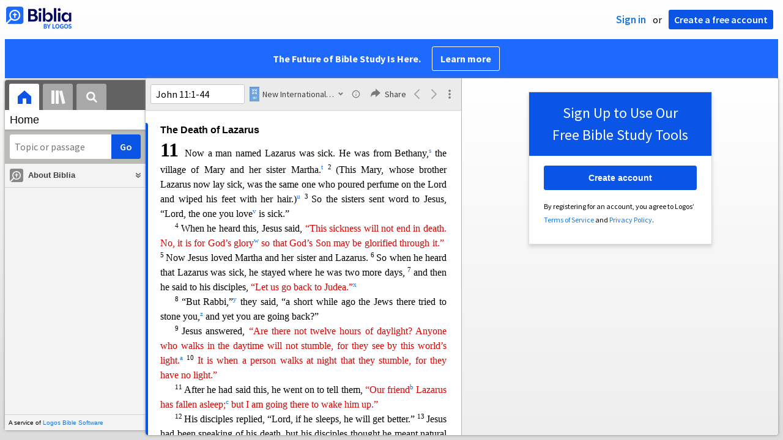

--- FILE ---
content_type: text/html; charset=utf-8
request_url: https://biblia.com/books/niv2011/Jn11.1-44
body_size: 33157
content:



<!DOCTYPE html>
<html itemscope itemtype="http://schema.org/Object">
<head>
	
<script type="text/javascript">window.didomiConfig = {};
(function(){(function(e,i,o){var n=document.createElement("link");n.rel="preconnect";n.as="script";var t=document.createElement("link");t.rel="dns-prefetch";t.as="script";var r=document.createElement("script");r.id="spcloader";r.type="text/javascript";r["async"]=true;r.charset="utf-8";window.didomiConfig=window.didomiConfig||{};window.didomiConfig.sdkPath=window.didomiConfig.sdkPath||o||"https://sdk.privacy-center.org/";const d=window.didomiConfig.sdkPath;var a=d+e+"/loader.js?target_type=notice&target="+i;if(window.didomiConfig&&window.didomiConfig.user){var c=window.didomiConfig.user;var s=c.country;var f=c.region;if(s){a=a+"&country="+s;if(f){a=a+"&region="+f}}}n.href=d;t.href=d;r.src=a;var m=document.getElementsByTagName("script")[0];m.parentNode.insertBefore(n,m);m.parentNode.insertBefore(t,m);m.parentNode.insertBefore(r,m)})("3c1fd068-8673-47f5-b665-efd9fe559be3","hMYgbVqL")})();</script>

<script type="text/javascript">
!function(T,l,y){var S=T.location,k="script",D="instrumentationKey",C="ingestionendpoint",I="disableExceptionTracking",E="ai.device.",b="toLowerCase",w="crossOrigin",N="POST",e="appInsightsSDK",t=y.name||"appInsights";(y.name||T[e])&&(T[e]=t);var n=T[t]||function(d){var g=!1,f=!1,m={initialize:!0,queue:[],sv:"5",version:2,config:d};function v(e,t){var n={},a="Browser";return n[E+"id"]=a[b](),n[E+"type"]=a,n["ai.operation.name"]=S&&S.pathname||"_unknown_",n["ai.internal.sdkVersion"]="javascript:snippet_"+(m.sv||m.version),{time:function(){var e=new Date;function t(e){var t=""+e;return 1===t.length&&(t="0"+t),t}return e.getUTCFullYear()+"-"+t(1+e.getUTCMonth())+"-"+t(e.getUTCDate())+"T"+t(e.getUTCHours())+":"+t(e.getUTCMinutes())+":"+t(e.getUTCSeconds())+"."+((e.getUTCMilliseconds()/1e3).toFixed(3)+"").slice(2,5)+"Z"}(),iKey:e,name:"Microsoft.ApplicationInsights."+e.replace(/-/g,"")+"."+t,sampleRate:100,tags:n,data:{baseData:{ver:2}}}}var h=d.url||y.src;if(h){function a(e){var t,n,a,i,r,o,s,c,u,p,l;g=!0,m.queue=[],f||(f=!0,t=h,s=function(){var e={},t=d.connectionString;if(t)for(var n=t.split(";"),a=0;a<n.length;a++){var i=n[a].split("=");2===i.length&&(e[i[0][b]()]=i[1])}if(!e[C]){var r=e.endpointsuffix,o=r?e.location:null;e[C]="https://"+(o?o+".":"")+"dc."+(r||"services.visualstudio.com")}return e}(),c=s[D]||d[D]||"",u=s[C],p=u?u+"/v2/track":d.endpointUrl,(l=[]).push((n="SDK LOAD Failure: Failed to load Application Insights SDK script (See stack for details)",a=t,i=p,(o=(r=v(c,"Exception")).data).baseType="ExceptionData",o.baseData.exceptions=[{typeName:"SDKLoadFailed",message:n.replace(/\./g,"-"),hasFullStack:!1,stack:n+"\nSnippet failed to load ["+a+"] -- Telemetry is disabled\nHelp Link: https://go.microsoft.com/fwlink/?linkid=2128109\nHost: "+(S&&S.pathname||"_unknown_")+"\nEndpoint: "+i,parsedStack:[]}],r)),l.push(function(e,t,n,a){var i=v(c,"Message"),r=i.data;r.baseType="MessageData";var o=r.baseData;return o.message='AI (Internal): 99 message:"'+("SDK LOAD Failure: Failed to load Application Insights SDK script (See stack for details) ("+n+")").replace(/\"/g,"")+'"',o.properties={endpoint:a},i}(0,0,t,p)),function(e,t){if(JSON){var n=T.fetch;if(n&&!y.useXhr)n(t,{method:N,body:JSON.stringify(e),mode:"cors"});else if(XMLHttpRequest){var a=new XMLHttpRequest;a.open(N,t),a.setRequestHeader("Content-type","application/json"),a.send(JSON.stringify(e))}}}(l,p))}function i(e,t){f||setTimeout(function(){!t&&m.core||a()},500)}var e=function(){var n=l.createElement(k);n.src=h;var e=y[w];return!e&&""!==e||"undefined"==n[w]||(n[w]=e),n.onload=i,n.onerror=a,n.onreadystatechange=function(e,t){"loaded"!==n.readyState&&"complete"!==n.readyState||i(0,t)},n}();y.ld<0?l.getElementsByTagName("head")[0].appendChild(e):setTimeout(function(){l.getElementsByTagName(k)[0].parentNode.appendChild(e)},y.ld||0)}try{m.cookie=l.cookie}catch(p){}function t(e){for(;e.length;)!function(t){m[t]=function(){var e=arguments;g||m.queue.push(function(){m[t].apply(m,e)})}}(e.pop())}var n="track",r="TrackPage",o="TrackEvent";t([n+"Event",n+"PageView",n+"Exception",n+"Trace",n+"DependencyData",n+"Metric",n+"PageViewPerformance","start"+r,"stop"+r,"start"+o,"stop"+o,"addTelemetryInitializer","setAuthenticatedUserContext","clearAuthenticatedUserContext","flush"]),m.SeverityLevel={Verbose:0,Information:1,Warning:2,Error:3,Critical:4};var s=(d.extensionConfig||{}).ApplicationInsightsAnalytics||{};if(!0!==d[I]&&!0!==s[I]){var c="onerror";t(["_"+c]);var u=T[c];T[c]=function(e,t,n,a,i){var r=u&&u(e,t,n,a,i);return!0!==r&&m["_"+c]({message:e,url:t,lineNumber:n,columnNumber:a,error:i}),r},d.autoExceptionInstrumented=!0}return m}(y.cfg);function a(){y.onInit&&y.onInit(n)}(T[t]=n).queue&&0===n.queue.length?(n.queue.push(a),n.trackPageView({})):a()}(window,document,{
src: "https://js.monitor.azure.com/scripts/b/ai.2.min.js",crossOrigin: "anonymous",
onInit: function (sdk) {
  sdk.addTelemetryInitializer(function (envelope) { envelope.tags['ai.cloud.role']='biblia.com'; }); sdk.context.telemetryTrace.traceID='e682c01eb2572d14209e09817a0debcf';
},
cfg: { connectionString: "InstrumentationKey=f42f8c23-8356-4186-855d-1679fa1ffc70;IngestionEndpoint=https://westus2-2.in.applicationinsights.azure.com/;LiveEndpoint=https://westus2.livediagnostics.monitor.azure.com/", isBeaconApiDisabled: false }});
</script>

<title>New International Version (2011) (Biblia.com)</title>
<link rel="shortcut icon" href="/biblia-v2.ico" />
<link rel="apple-touch-icon-precomposed" href="/public/images/touch-v2.png" />
	<link rel="canonical" href="https://biblia.com/bible/niv2011/Jn11.1-44" />
<link rel="preconnect" href='https://fonts.gstatic.com' crossorigin>
<link rel="preload" href="https://fonts.googleapis.com/css?family=Source+Sans+Pro:400,600,700&display=swap" as="style" onload="this.onload=null;this.rel='stylesheet'">
<meta name="google" content="notranslate" />
<meta name="viewport" content="width=device-width, initial-scale=1">
<meta name="apple-mobile-web-app-capable" content="yes">
<meta name="keywords" content="Bible, Bible study, online bible, Biblegateway, Bible gateway, Bible commentary, Bible Verse, the Bible" />
<meta name="apple-itunes-app" content="app-id=336400266" />
<meta name="google-play-app" content="app-id=com.logos.androidlogos" />

<link rel="stylesheet" type="text/css" href="https://assets.bibliacdn.com/public/bundles/site_CB39444686F4269B6E4AF8E182916175.css" />

	<meta name="description" content="“Now a man named Lazarus was sick. He was from Bethany, the village of Mary and her sister Martha. (This Mary, whose brother Lazarus now lay sick, was the same one who poured perfume on the Lord and wiped his feet with her hair.) So the sisters sent word to Jesus, “Lord, the one you love is sick.” 
When he heard this, Jesus said, “This sickness will not end in death. No, it is for God’s glory so that God’s Son may be glorified through it.” Now Jesus loved”" />
	<link rel="image_src" href="https://biblia.com/books/niv2011/preview/4804487?length=4605" />
		<!-- Open Graph metadata -->
	<meta property="og:title" content="New International Version (2011) (Biblia.com)" />
	<meta property="og:type" content="website" />
	<meta property="og:url" content="http://biblia.com/books/niv2011/Jn11.1-44" />
	<meta property="og:image" content="https://biblia.com/books/niv2011/preview/4804487?length=4605" />
	<meta property="og:description" content="“Now a man named Lazarus was sick. He was from Bethany, the village of Mary and her sister Martha. (This Mary, whose brother Lazarus now lay sick, was the same one who poured perfume on the Lord and wiped his feet with her hair.) So the sisters sent word to Jesus, “Lord, the one you love is sick.” 
When he heard this, Jesus said, “This sickness will not end in death. No, it is for God’s glory so that God’s Son may be glorified through it.” Now Jesus loved”" />
	<meta property="og:site_name" content="Biblia" />
		<!-- Twitter Card metadata -->
	<meta name="twitter:card" content="summary_large_image" />
	<meta name="twitter:title" content="New International Version (2011) (Biblia.com)" />
	<meta name="twitter:description" content="“Now a man named Lazarus was sick. He was from Bethany, the village of Mary and her sister Martha. (This Mary, whose brother Lazarus now lay sick, was the same one who poured perfume on the Lord and wiped his feet with her hair.) So the sisters sent word to Jesus, “Lord, the one you love is sick.” 
When he heard this, Jesus said, “This sickness will not end in death. No, it is for God’s glory so that God’s Son may be glorified through it.” Now Jesus loved”" />
	<meta name="twitter:image" content="https://biblia.com/books/niv2011/preview/4804487?length=4605" />
	<!-- Schema.org metadata -->
	<meta itemprop="name" content="New International Version (2011) (Biblia.com)" />
	<meta itemprop="description" content="“Now a man named Lazarus was sick. He was from Bethany, the village of Mary and her sister Martha. (This Mary, whose brother Lazarus now lay sick, was the same one who poured perfume on the Lord and wiped his feet with her hair.) So the sisters sent word to Jesus, “Lord, the one you love is sick.” 
When he heard this, Jesus said, “This sickness will not end in death. No, it is for God’s glory so that God’s Son may be glorified through it.” Now Jesus loved”" />
	<meta itemprop="image" content="https://biblia.com/books/niv2011/preview/4804487?length=4605" />
        <link rel="canonical" href="https://biblia.com/bible/niv2011/Jn11.1-44" />

	
	
	

	<link rel="search" type="application/opensearchdescription+xml" href="/opensearch.xml" title="Bible Search" />

	


<script>
		window.user = {
			isAuthenticated: false,
			name: '',
			id: "-1"
		};
		window.dataLayer = window.dataLayer || [];
		window.dataLayer.push({
			'siteVersion': 'Standard'
		});
		window.dataLayer.push({
			'authenticationStatus': 'Unauthenticated'
		})
</script>


	<script type="text/javascript">
		(function(c,l,a,r,i,t,y){
			c[a]=c[a]||function(){(c[a].q=c[a].q||[]).push(arguments)};
			t=l.createElement(r);t.async=1;t.src="https://www.clarity.ms/tag/"+i;
			y=l.getElementsByTagName(r)[0];y.parentNode.insertBefore(t,y);
		})(window, document, "clarity", "script", "er7do66bk8");
	</script>
		<script>
			(function (i, s, o, g, r, a, m) {
			i['GoogleAnalyticsObject'] = r; i[r] = i[r] || function () {
				(i[r].q = i[r].q || []).push(arguments)
			}, i[r].l = 1 * new Date(); a = s.createElement(o),
				m = s.getElementsByTagName(o)[0]; a.async = 1; a.src = g; m.parentNode.insertBefore(a, m)
			})(window, document, 'script', 'https://www.google-analytics.com/analytics.js', 'ga');

			ga('create', 'UA-5334144-25', 'auto');
			ga('require', 'GTM-TRFGCL3');
		</script>
		<!-- Google Tag Manager -->
		<script>
			(function (w, d, s, l, i) {
				w[l] = w[l] || []; w[l].push({
					'gtm.start':
						new Date().getTime(), event: 'gtm.js'
				}); var f = d.getElementsByTagName(s)[0],
					j = d.createElement(s), dl = l != 'dataLayer' ? '&l=' + l : ''; j.async = true; j.src =
						'https://www.googletagmanager.com/gtm.js?id=' + i + dl; f.parentNode.insertBefore(j, f);
				})(window, document, 'script', 'dataLayer', 'GTM-5GCDQM');
		</script>
		<!-- End Google Tag Manager -->
		<!-- Amplitude Marketing Analytics Browser -->
		<script type="text/javascript">
			!function(){"use strict";!function(e,t){var r=e.amplitude||{_q:[],_iq:[]};if(r.invoked)e.console&&console.error&&console.error("Amplitude snippet has been loaded.");else{var n=function(e,t){e.prototype[t]=function(){return this._q.push({name:t,args:Array.prototype.slice.call(arguments,0)}),this}},s=function(e,t,r){return function(n){e._q.push({name:t,args:Array.prototype.slice.call(r,0),resolve:n})}},o=function(e,t,r){e[t]=function(){if(r)return{promise:new Promise(s(e,t,Array.prototype.slice.call(arguments)))}}},i=function(e){for(var t=0;t<m.length;t++)o(e,m[t],!1);for(var r=0;r<y.length;r++)o(e,y[r],!0)};r.invoked=!0;var a=t.createElement("script");a.type="text/javascript",a.integrity="sha384-PPfHw98myKtJkA9OdPBMQ6n8yvUaYk0EyUQccFSIQGmB05K6aAMZwvv8z50a5hT2",a.crossOrigin="anonymous",a.async=!0,a.src="https://cdn.amplitude.com/libs/marketing-analytics-browser-0.3.2-min.js.gz",a.onload=function(){e.amplitude.runQueuedFunctions||console.log("[Amplitude] Error: could not load SDK")};var c=t.getElementsByTagName("script")[0];c.parentNode.insertBefore(a,c);for(var u=function(){return this._q=[],this},p=["add","append","clearAll","prepend","set","setOnce","unset","preInsert","postInsert","remove","getUserProperties"],l=0;l<p.length;l++)n(u,p[l]);r.Identify=u;for(var d=function(){return this._q=[],this},v=["getEventProperties","setProductId","setQuantity","setPrice","setRevenue","setRevenueType","setEventProperties"],f=0;f<v.length;f++)n(d,v[f]);r.Revenue=d;var m=["getDeviceId","setDeviceId","getSessionId","setSessionId","getUserId","setUserId","setOptOut","setTransport","reset"],y=["init","add","remove","track","logEvent","identify","groupIdentify","setGroup","revenue","flush"];i(r),r.createInstance=function(){var e=r._iq.push({_q:[]})-1;return i(r._iq[e]),r._iq[e]},e.amplitude=r}}(window,document)}();

			var amplitudeClient = amplitude.createInstance();
			amplitudeClient.init('1aa850a707086b3ff25f7b92c5f98451', window.user.id, {
				pageViewTracking: true,
				minIdLength: 1
			});
			window.amplitudeClient = amplitudeClient;
		</script>
		<!-- End Amplitude Marketing Analytics Browser -->


	<script async='async' src='https://securepubads.g.doubleclick.net/tag/js/gpt.js'></script>
  <script>
		var googletag = googletag || {};
		googletag.cmd = googletag.cmd || [];
	</script>
  <!-- Meta Pixel Code -->
  <script>
  !function(f,b,e,v,n,t,s)
  {if(f.fbq)return;n=f.fbq=function(){n.callMethod?
  n.callMethod.apply(n,arguments):n.queue.push(arguments)};
  if(!f._fbq)f._fbq=n;n.push=n;n.loaded=!0;n.version='2.0';
  n.queue=[];t=b.createElement(e);t.async=!0;
  t.src=v;s=b.getElementsByTagName(e)[0];
  s.parentNode.insertBefore(t,s)}(window, document,'script',
  'https://connect.facebook.net/en_US/fbevents.js');
  fbq('init', '443445486022229');
  fbq('track', 'PageView');
  </script>
  <noscript><img height="1" width="1" style="display:none"
  src="https://www.facebook.com/tr?id=443445486022229&ev=PageView&noscript=1"
  /></noscript>
  <!-- End Meta Pixel Code -->
			<script>
				googletag.cmd.push(function () {
					googletag.defineSlot('/23304547696/Biblia/Sidebar1_ReaderView', [300, 250], 'div-gpt-ad-1560209512568-0').addService(googletag.pubads());
					googletag.defineSlot('/23304547696/Biblia/Sidebar2_ReaderView', [300, 250], 'div-gpt-ad-1560209652054-0').addService(googletag.pubads());
					googletag.defineSlot('/23304547696/Biblia/Sidebar3_ReaderView', [300, 250], 'div-gpt-ad-1560209683399-0').addService(googletag.pubads());
					googletag.defineSlot('/23304547696/Biblia/Skyscraper_ReaderView', [160, 600], 'div-gpt-ad-Skyscraper_ReaderView').addService(googletag.pubads());
				});
			</script>
	<script>
		googletag.cmd.push(function () {
			googletag.pubads().enableSingleRequest();
			googletag.pubads().collapseEmptyDivs();
			googletag.enableServices();
		});
	</script>

</head>

<body data-identitytoken="" data-ownsfsb="true" data-background-reference="" class="">
	<noscript>
	<iframe src="https://www.googletagmanager.com/ns.html?id=GTM-5GCDQM"
		height="0" width="0" style="display:none;visibility:hidden">
	</iframe>
</noscript>

	
	
	
	
<script type="text/html" id="content-pane-loading-template">
	<div class="content-pane-loading">
		<div class="loading-indicator">
			<img src="/public/images/ajax-loader.gif" />
			Loading
		</div>
	</div>
</script>

<script type="text/html" id="loading-mask-template">
	<div class="loading-mask">
		<div class="loading-indicator">
			<img src="/public/images/ajax-loader.gif" />
			Loading…
		</div>
	</div>
</script>

<script type="text/html" id="search-results-template">
    {{tmpl(results) '#search-result-item-template'}}
</script>

<script type="text/html" id="search-result-item-template">
	{{if typeof nav !== 'undefined' && nav.reference && nav.type == 'text.monograph.bible'}}
		<div class="result-compare" title="Compare versions"></div>
	{{/if}}
	<a target="_blank" href="{{= typeof nav !== 'undefined' ? nav.toUrl() : url}}" class="search-result">
		<div>
			<span class="result-title">
				{{= title}}
			</span>
			<span class="result-resource" title="{{= resourceTitle}}">
				{{= resourceAbbreviatedTitle}}
			</span>
		</div>
		<div>
			{{html preview}}
		</div>
	</a>
</script>

<script type="text/html" id="reference-compare-template">
		<div class="ref-compare-header">
			<div class="ref-compare-reference">{{= reference.render()}}</div>
			<a class="x-close" href="#"></a>
		</div>
		<div class="ref-compare-content">
			{{tmpl(results) '#reference-compare-item-template'}}
		</div>
</script>
	
<script type="text/html" id="reference-compare-item-template">
	<div class="ref-compare-translation">
		<a href="{{= nav.toUrl()}}">
			<div class="ref-compare-version">{{= title}}</div>
			<div class="ref-compare-text">{{= text}}</div>
		</a>
	</div>
</script>



	

	
<div id="resource-panel-menu" class="panel-menu dropdown">
	<div class="menu-option font-resize">
	<div class="small-font">
		<a href="#">A</a>
	</div>
	<div class="large-font">
		<a href="#">A</a>
	</div>
	<div class="slider"></div>
</div>

	<div class="menu-option link-panels">
		<div class="menu-check"></div>Link panels (synchronize references)
	</div>
	<div class="menu-separator"></div>
	<div class="menu-option toc-show">
		<div class="menu-check"></div>Go to table of contents
	</div>
  <div class="menu-separator"></div>
	<div class="menu-option restore-pane">
		<div class="menu-check"></div>Single column
	</div>
	<div class="menu-option expand-pane">
		<div class="menu-check"></div>Stretch across both columns
	</div>
	<div class="menu-option fullscreen-pane">
		<div class="menu-check"></div>Show reading view ( Fullscreen )
	</div>
</div>
<div id="document-panel-menu" class="panel-menu dropdown">
	<div class="menu-option font-resize">
	<div class="small-font">
		<a href="#">A</a>
	</div>
	<div class="large-font">
		<a href="#">A</a>
	</div>
	<div class="slider"></div>
</div>

</div>

	
<div id="media-article-popup" class="media-resource-popup">
	<div class="article-popup-toolbar">
		<span class="title"></span>
		<a class="share-button">Share</a>
	</div>
	<div class="resource-content">
		<span class="loading-indicator">Loading…</span>
	</div>
</div>

	<div id="lightbox-dim">
	<div class="lightbox-vertical-positioner">
		<div class="lightbox-wrapper">
			<div class="lightbox" tabindex="1">
				<div class="lightbox-content"></div>
				<div class="x-close"></div>
			</div>
		</div>
	</div>
</div>

	
	

	
	

	








<div id="infobar"></div>
<p class="infobar-error-string" id="error-while-loading-comparison" style="display:none;">Sorry, an error was encountered while loading comparison.</p>
<p class="infobar-error-string" id="error-while-loading-book" style="display:none;">Sorry, an error was encountered while loading the book.</p>
<p class="infobar-error-string" id="error-no-permission-for-book" style="display:none;">Sorry, you don&#39;t have permission to view that book.</p>
<p class="infobar-error-string" id="error-no-matches" style="display:none;">No matches.</p>
<p class="infobar-error-string" id="error-while-loading-part-of-book" style="display:none;">Sorry, an error was encountered while loading part of the book.</p>
<p class="infobar-error-string" id="error-while-marking-devotional-read" style="display:none;">An error occurred while marking the devotional as read.</p>
<p class="infobar-error-string" id="error-while-accessing-favorites" style="display:none;">An error occurred while accessing favorites</p>


<header id="header">
	<div>
		<div id="account-header">
				<ul class="inline-list">
					<li>
						<a class="signin-button">Sign in</a>
					</li>
					<li>
						or
					</li>
					<li>
						<button class="register-button">Create a free account</button>
					</li>
				</ul>
		</div>
		<div id="logo">
			<a href="/">
				<svg width="108" height="37" viewBox="0 0 108 37" fill="none" xmlns="http://www.w3.org/2000/svg">
<path d="M35.9512 25.3159H44.065C45.2722 25.3159 46.3485 25.1896 47.2937 24.9369C48.2482 24.6749 49.0577 24.2913 49.7222 23.786C50.3866 23.2807 50.892 22.6632 51.2383 21.9333C51.5845 21.1941 51.7577 20.3473 51.7577 19.3928C51.7577 18.7004 51.6594 18.0829 51.4629 17.5401C51.2663 16.9974 50.9949 16.5202 50.6487 16.1085C50.3118 15.6874 49.914 15.3319 49.4555 15.0418C48.9969 14.7424 48.5009 14.5038 47.9675 14.326C48.3231 14.1295 48.6506 13.8955 48.9501 13.6242C49.2496 13.3435 49.5116 13.0207 49.7362 12.6557C49.9608 12.2908 50.1386 11.8838 50.2697 11.4346C50.4007 10.9855 50.4662 10.4942 50.4662 9.96088C50.4662 9.20296 50.3305 8.50585 50.0591 7.86957C49.7877 7.22393 49.3712 6.66718 48.8097 6.19932C48.2482 5.72211 47.5417 5.35251 46.69 5.09051C45.8478 4.81915 44.8511 4.68347 43.7 4.68347L35.9512 4.68347V25.3159ZM39.8958 13.2031V7.99589H43.4754C43.9246 7.99589 44.327 8.06139 44.6826 8.19239C45.0383 8.31403 45.3377 8.48714 45.5811 8.71171C45.8244 8.93628 46.0116 9.21231 46.1426 9.53981C46.2736 9.85796 46.3391 10.2088 46.3391 10.5925C46.3391 10.9855 46.2736 11.3411 46.1426 11.6592C46.0116 11.9773 45.8244 12.2534 45.5811 12.4873C45.3377 12.7119 45.0383 12.8897 44.6826 13.0207C44.327 13.1423 43.9246 13.2031 43.4754 13.2031L39.8958 13.2031ZM39.8958 22.0035V16.3471H43.9527C44.5797 16.3471 45.1178 16.4126 45.567 16.5436C46.0162 16.6746 46.3859 16.8618 46.676 17.105C46.9661 17.3483 47.1767 17.6431 47.3077 17.9893C47.4387 18.3355 47.5042 18.7285 47.5042 19.1683C47.5042 19.6081 47.4387 20.0011 47.3077 20.3473C47.1767 20.6935 46.9661 20.9929 46.676 21.2456C46.3859 21.4888 46.0162 21.676 45.567 21.807C45.1178 21.938 44.5797 22.0035 43.9527 22.0035H39.8958Z" fill="#030B60"/>
<path d="M55.4288 8.0801C55.775 8.0801 56.0932 8.02864 56.3833 7.92571C56.6734 7.81343 56.9214 7.65436 57.1273 7.4485C57.3426 7.24264 57.511 6.99936 57.6327 6.71865C57.7543 6.43793 57.8152 6.12447 57.8152 5.77826C57.8152 5.43204 57.7543 5.11858 57.6327 4.83786C57.511 4.54779 57.3426 4.30451 57.1273 4.10801C56.9214 3.90215 56.6734 3.74776 56.3833 3.64483C56.0932 3.53255 55.775 3.47641 55.4288 3.47641C55.0918 3.47641 54.7737 3.53255 54.4742 3.64483C54.1841 3.74776 53.9314 3.90215 53.7161 4.10801C53.5103 4.30451 53.3465 4.54779 53.2248 4.83786C53.1032 5.11858 53.0423 5.43204 53.0423 5.77826C53.0423 6.12447 53.1032 6.43793 53.2248 6.71865C53.3465 6.99936 53.5103 7.24264 53.7161 7.4485C53.9314 7.65436 54.1841 7.81343 54.4742 7.92571C54.7737 8.02864 55.0918 8.0801 55.4288 8.0801ZM53.5196 25.3159H57.3379V10.6907L53.5196 10.6907V25.3159Z" fill="#030B60"/>
<path d="M69.2917 25.737C69.9468 25.737 70.5738 25.6481 71.1727 25.4703C71.7717 25.3019 72.3238 25.0539 72.8292 24.7264C73.3439 24.3989 73.8071 24.0059 74.2189 23.5474C74.6401 23.0889 74.9957 22.5743 75.2858 22.0035C75.5853 21.4233 75.8145 20.7964 75.9736 20.1227C76.1421 19.449 76.2263 18.7425 76.2263 18.0033C76.2263 17.2641 76.1421 16.5576 75.9736 15.8839C75.8145 15.2102 75.5853 14.588 75.2858 14.0172C74.9957 13.437 74.6401 12.9177 74.2189 12.4592C73.8071 12.0007 73.3439 11.6077 72.8292 11.2802C72.3238 10.9527 71.7717 10.7048 71.1727 10.5363C70.5738 10.3586 69.9468 10.2697 69.2917 10.2697C68.5711 10.2697 67.9253 10.3913 67.3545 10.6346C66.793 10.8779 66.297 11.2054 65.8665 11.6171C65.4453 12.0194 65.085 12.4873 64.7856 13.0207C64.4954 13.554 64.2615 14.1108 64.0837 14.6909V3.27991L60.2654 3.27991V25.3159H64.0837V21.3157C64.2615 21.8959 64.4954 22.4526 64.7856 22.986C65.085 23.5193 65.4453 23.9919 65.8665 24.4036C66.297 24.8059 66.793 25.1288 67.3545 25.372C67.9253 25.6153 68.5711 25.737 69.2917 25.737ZM68.0283 22.4246C67.6352 22.4246 67.2562 22.3824 66.8912 22.2982C66.5356 22.2047 66.2034 22.069 65.8945 21.8912C65.5857 21.7134 65.3003 21.4982 65.0382 21.2456C64.7856 20.9836 64.5703 20.6888 64.3925 20.3613C64.2147 20.0338 64.0743 19.6736 63.9714 19.2806C63.8778 18.8782 63.831 18.4525 63.831 18.0033C63.831 17.5448 63.8778 17.1191 63.9714 16.7261C64.0743 16.3331 64.2147 15.9728 64.3925 15.6453C64.5703 15.3178 64.7856 15.0278 65.0382 14.7751C65.3003 14.5131 65.5857 14.2932 65.8945 14.1154C66.2034 13.9377 66.5356 13.8067 66.8912 13.7224C67.2562 13.6289 67.6352 13.5821 68.0283 13.5821C68.4213 13.5821 68.7957 13.6289 69.1513 13.7224C69.5163 13.8067 69.8532 13.9377 70.162 14.1154C70.4708 14.2932 70.7516 14.5131 71.0043 14.7751C71.2663 15.0278 71.4862 15.3178 71.6641 15.6453C71.8419 15.9728 71.9776 16.3331 72.0711 16.7261C72.1741 17.1191 72.2256 17.5448 72.2256 18.0033C72.2256 18.4525 72.1741 18.8782 72.0711 19.2806C71.9776 19.6736 71.8419 20.0338 71.6641 20.3613C71.4862 20.6888 71.2663 20.9836 71.0043 21.2456C70.7516 21.4982 70.4708 21.7134 70.162 21.8912C69.8532 22.069 69.5163 22.2047 69.1513 22.2982C68.7957 22.3824 68.4213 22.4246 68.0283 22.4246Z" fill="#030B60"/>
<path d="M78.1153 25.3159L81.9335 25.3159V3.27991L78.1153 3.27991V25.3159Z" fill="#030B60"/>
<path d="M86.7702 8.0801C87.1165 8.0801 87.4346 8.02864 87.7248 7.92571C88.0149 7.81343 88.2629 7.65436 88.4688 7.4485C88.684 7.24264 88.8525 6.99936 88.9741 6.71865C89.0958 6.43793 89.1566 6.12447 89.1566 5.77826C89.1566 5.43204 89.0958 5.11858 88.9741 4.83786C88.8525 4.54779 88.684 4.30451 88.4688 4.10801C88.2629 3.90215 88.0149 3.74776 87.7248 3.64483C87.4346 3.53255 87.1165 3.47641 86.7702 3.47641C86.4333 3.47641 86.1151 3.53255 85.8156 3.64483C85.5255 3.74776 85.2728 3.90215 85.0576 4.10801C84.8517 4.30451 84.6879 4.54779 84.5663 4.83786C84.4446 5.11858 84.3838 5.43204 84.3838 5.77826C84.3838 6.12447 84.4446 6.43793 84.5663 6.71865C84.6879 6.99936 84.8517 7.24264 85.0576 7.4485C85.2728 7.65436 85.5255 7.81343 85.8156 7.92571C86.1151 8.02864 86.4333 8.0801 86.7702 8.0801ZM84.8611 25.3159H88.6793V10.6907H84.8611V25.3159Z" fill="#030B60"/>
<path d="M97.4887 25.737C98.2093 25.737 98.8503 25.6153 99.4118 25.372C99.9827 25.1288 100.479 24.8059 100.9 24.4036C101.33 23.9919 101.695 23.5193 101.995 22.986C102.294 22.4526 102.533 21.8959 102.711 21.3157V25.3159H106.529V10.6907L102.711 10.6907V14.6909C102.589 14.3073 102.444 13.933 102.276 13.568C102.107 13.1938 101.906 12.8429 101.672 12.5154C101.447 12.1879 101.195 11.8884 100.914 11.6171C100.633 11.3364 100.315 11.0978 99.9593 10.9013C99.613 10.7048 99.234 10.5504 98.8223 10.4381C98.4198 10.3258 97.9753 10.2697 97.4887 10.2697C96.8336 10.2697 96.2066 10.3586 95.6076 10.5363C95.0087 10.7048 94.4518 10.9527 93.9371 11.2802C93.4318 11.6077 92.9685 12.0007 92.5474 12.4592C92.1356 12.9177 91.7847 13.437 91.4945 14.0172C91.2044 14.588 90.9798 15.2102 90.8207 15.8839C90.6616 16.5576 90.5821 17.2641 90.5821 18.0033C90.5821 18.7425 90.657 19.449 90.8067 20.1227C90.9658 20.7964 91.1904 21.4233 91.4805 22.0035C91.78 22.5743 92.1356 23.0889 92.5474 23.5474C92.9685 24.0059 93.4318 24.3989 93.9371 24.7264C94.4518 25.0539 95.0087 25.3019 95.6076 25.4703C96.2066 25.6481 96.8336 25.737 97.4887 25.737ZM98.7521 22.4246C98.3684 22.4246 97.994 22.3824 97.629 22.2982C97.2641 22.2047 96.9272 22.069 96.6183 21.8912C96.3095 21.7134 96.0287 21.4982 95.7761 21.2456C95.5234 20.9836 95.3035 20.6888 95.1163 20.3613C94.9385 20.0338 94.7981 19.6736 94.6952 19.2806C94.6016 18.8782 94.5548 18.4525 94.5548 18.0033C94.5548 17.5448 94.6016 17.1191 94.6952 16.7261C94.7981 16.3331 94.9385 15.9728 95.1163 15.6453C95.3035 15.3178 95.5234 15.0278 95.7761 14.7751C96.0287 14.5131 96.3095 14.2932 96.6183 14.1154C96.9272 13.9377 97.2641 13.8067 97.629 13.7224C97.994 13.6289 98.3684 13.5821 98.7521 13.5821C99.1545 13.5821 99.5335 13.6289 99.8891 13.7224C100.254 13.8067 100.591 13.9377 100.9 14.1154C101.209 14.2932 101.489 14.5131 101.742 14.7751C102.004 15.0278 102.224 15.3178 102.402 15.6453C102.58 15.9728 102.715 16.3331 102.809 16.7261C102.912 17.1191 102.963 17.5448 102.963 18.0033C102.963 18.4525 102.912 18.8782 102.809 19.2806C102.715 19.6736 102.58 20.0338 102.402 20.3613C102.224 20.6888 102.004 20.9836 101.742 21.2456C101.489 21.4982 101.209 21.7134 100.9 21.8912C100.591 22.069 100.254 22.2047 99.8891 22.2982C99.5241 22.3824 99.1451 22.4246 98.7521 22.4246Z" fill="#030B60"/>
<path d="M66.3733 33.45C66.2564 33.3027 66.1184 33.1774 65.9595 33.0741C65.8003 32.9708 65.6244 32.8871 65.4313 32.8226C65.5601 32.7514 65.6802 32.6652 65.7919 32.5636C65.9036 32.4621 66.0017 32.3437 66.0865 32.2083C66.171 32.0729 66.237 31.9213 66.2845 31.7537C66.3319 31.5862 66.3557 31.4059 66.3557 31.2129C66.3557 30.9354 66.3065 30.6796 66.2084 30.4461C66.11 30.2126 65.9638 30.0126 65.7691 29.8468C65.5743 29.681 65.3289 29.5505 65.0325 29.4559C64.7362 29.3613 64.3901 29.3138 63.9939 29.3138H61.6378C61.5475 29.3136 61.4746 29.3868 61.4746 29.4768V36.6156C61.4746 36.7055 61.5475 36.7788 61.6378 36.7788H64.0598C64.4728 36.7788 64.8461 36.7313 65.1798 36.6367C65.5132 36.5421 65.7951 36.4032 66.0255 36.2203C66.2558 36.0374 66.4327 35.8114 66.5562 35.5423C66.6798 35.2732 66.7417 34.9659 66.7417 34.6207C66.7417 34.3736 66.7096 34.1534 66.6454 33.9604C66.5811 33.7674 66.4905 33.5972 66.3736 33.45H66.3733ZM63.0339 30.629H63.8821C64.0277 30.629 64.1571 30.6492 64.2708 30.69C64.3843 30.7305 64.4792 30.7884 64.5553 30.8628C64.6314 30.9372 64.6899 31.0286 64.7307 31.1371C64.7712 31.2456 64.7917 31.3674 64.7917 31.5029C64.7917 31.6383 64.7715 31.7592 64.7307 31.866C64.6902 31.9728 64.6317 32.0639 64.5553 32.1403C64.4789 32.2167 64.3843 32.2757 64.2708 32.318C64.1574 32.3602 64.0277 32.3813 63.8821 32.3813H63.0339V30.6293V30.629ZM65.0427 34.9023C65.0004 35.0192 64.9327 35.1199 64.8395 35.2043C64.7463 35.2891 64.6303 35.3534 64.4916 35.3973C64.3527 35.4413 64.1869 35.4633 63.9939 35.4633H63.0339V33.5538H63.9939C64.1869 33.5538 64.3527 33.5758 64.4916 33.6198C64.6305 33.6638 64.7463 33.7275 64.8395 33.8102C64.9327 33.8933 65.0004 33.9931 65.0427 34.1097C65.0849 34.2266 65.106 34.3594 65.106 34.5084C65.106 34.6575 65.0849 34.7851 65.0427 34.902V34.9023Z" fill="#1E6AFE"/>
<path d="M72.6719 29.3138H71.3904C71.3108 29.3138 71.2379 29.3575 71.2 29.4273L69.6462 32.2997L68.0976 29.4276C68.06 29.3575 67.9868 29.3138 67.9072 29.3138H66.6208C66.527 29.3138 66.468 29.4148 66.514 29.4967L68.8694 33.6812V36.7787H70.4235V33.6812L72.779 29.4967C72.825 29.4151 72.766 29.3138 72.6722 29.3138H72.6719Z" fill="#1E6AFE"/>
<path d="M83.8084 29.1606C81.839 29.1606 80.4395 30.7174 80.4395 32.9515V33.0792C80.4395 35.3032 81.8274 36.8666 83.7968 36.8666C85.7662 36.8666 87.1724 35.2916 87.1724 33.0676V32.9385C87.1724 30.7142 85.7778 29.1606 83.8084 29.1606ZM85.574 33.0476C85.574 34.5167 84.8418 35.4389 83.8084 35.4389C82.7749 35.4389 82.0196 34.5132 82.0196 33.0441V32.9695C82.0196 31.4938 82.7616 30.5747 83.7951 30.5747C84.8285 30.5747 85.574 31.5004 85.574 32.9695V33.0473V33.0476Z" fill="#1E6AFE"/>
<path d="M98.0611 29.1606C96.0918 29.1606 94.6855 30.7174 94.6855 32.9515V33.0792C94.6855 35.3032 96.0802 36.8666 98.0496 36.8666C100.019 36.8666 101.423 35.2916 101.423 33.0676V32.9385C101.423 30.7142 100.031 29.1606 98.0611 29.1606ZM98.0643 35.4389C97.0309 35.4389 96.2755 34.5132 96.2755 33.0441V32.9695C96.2755 31.4938 97.0109 30.5747 98.0429 30.5747C99.0749 30.5747 99.8201 31.5004 99.8201 32.9695V33.0473H99.8268C99.8268 34.5164 99.0981 35.4386 98.0643 35.4386V35.4389Z" fill="#1E6AFE"/>
<path d="M91.6047 32.4471C91.5376 32.448 91.4794 32.4934 91.4624 32.558L91.2088 33.6063C91.1981 33.65 91.2083 33.696 91.236 33.7313C91.2638 33.7666 91.3064 33.7872 91.3512 33.7869H92.5106V35.1118C92.183 35.3277 91.7963 35.4359 91.4042 35.4215C90.3076 35.4215 89.4678 34.5586 89.4678 33.0267V32.9405C89.4678 31.5675 90.2761 30.5987 91.3411 30.5987C91.7382 30.5897 92.1289 30.6988 92.464 30.9118C92.464 30.9118 92.6495 31.031 92.7771 31.1337C92.8419 31.1838 92.9354 31.1719 92.9858 31.1071L93.718 30.1383C93.7631 30.0781 93.7553 29.9936 93.6997 29.943C93.65 29.9034 93.6005 29.862 93.549 29.8255C92.9178 29.3666 92.1506 29.1334 91.3709 29.1632C89.3486 29.1632 87.8926 30.748 87.8926 32.9524V33.0484C87.8926 35.3786 89.3402 36.826 91.3411 36.826C92.3031 36.8211 93.2355 36.4953 93.9912 35.9004V32.4474H91.6045L91.6047 32.4471Z" fill="#1E6AFE"/>
<path d="M105.015 32.3271C103.856 31.8485 103.599 31.6466 103.599 31.2209V31.2093C103.599 30.8268 103.93 30.56 104.462 30.56C104.844 30.5719 105.216 30.6862 105.538 30.8913L105.631 30.9492L105.747 31.027L105.865 31.1098L105.926 31.1561C105.958 31.1801 105.997 31.1905 106.036 31.185C106.075 31.1795 106.11 31.1581 106.133 31.1263L106.822 30.1891C106.868 30.1268 106.857 30.0395 106.797 29.9903L106.782 29.9787C106.724 29.9307 106.653 29.8742 106.584 29.823C105.975 29.3893 105.246 29.1575 104.498 29.1607C103.062 29.1607 102.062 30.045 102.062 31.3433V31.3647C102.062 32.6417 102.882 33.1417 104.2 33.6518C105.265 34.0558 105.479 34.291 105.479 34.6637V34.6736C105.479 35.1108 105.116 35.4088 104.52 35.4088C104.02 35.3967 103.536 35.2326 103.132 34.9386L103.095 34.912C102.985 34.8342 102.878 34.7465 102.777 34.6669C102.714 34.6229 102.628 34.6354 102.58 34.695L101.841 35.601C101.798 35.6551 101.798 35.7323 101.841 35.7864C101.898 35.8377 101.957 35.8857 102.007 35.9337C102.106 36.0098 102.201 36.0778 102.236 36.0992C102.902 36.5561 103.692 36.7998 104.5 36.798C105.947 36.798 107.001 35.9467 107.001 34.5639V34.5425C107.016 33.3914 106.314 32.8367 105.015 32.3266V32.3271Z" fill="#1E6AFE"/>
<path d="M80.2412 35.361H77.3425V29.4737C77.3425 29.3924 77.2765 29.3264 77.1952 29.3264H75.9447C75.8639 29.3273 75.7988 29.393 75.7988 29.4737V36.7771H79.8884C79.952 36.7766 80.0082 36.7352 80.0276 36.6744L80.3804 35.5517C80.3945 35.5071 80.3867 35.4588 80.3592 35.4209C80.3317 35.3833 80.2878 35.361 80.2412 35.361Z" fill="#1E6AFE"/>
<path fill-rule="evenodd" clip-rule="evenodd" d="M3.91252 0.866577H24.3894C26.5504 0.866577 28.3019 2.61778 28.3019 4.77845V25.2524C28.3019 27.4131 26.5504 29.1643 24.3894 29.1643H3.91252C3.35476 29.1643 2.82475 29.047 2.34466 28.8364C2.22042 28.7819 2.19567 28.6206 2.29154 28.5246L8.54123 22.268C8.60294 22.2159 8.68332 22.1992 8.75795 22.2159C10.2683 23.3553 12.1476 24.0312 14.1851 24.0312C19.166 24.0312 23.2034 19.9945 23.2034 15.0145C23.2034 10.0345 19.166 5.99774 14.1851 5.99774C9.20432 5.99774 5.16693 10.0345 5.16693 15.0145C5.16693 16.9551 5.78075 18.7527 6.82418 20.2241C6.86963 20.3102 6.86006 20.4178 6.79452 20.4943L0.569475 26.7026C0.470708 26.8011 0.304312 26.7715 0.254669 26.6412C0.0902337 26.2094 0 25.7412 0 25.2519V4.77845C0 2.61778 1.75149 0.866577 3.91252 0.866577ZM20.9098 14.9992C20.9098 18.7771 17.8982 21.8394 14.1828 21.8394C10.4674 21.8394 7.4557 18.7771 7.4557 14.9992C7.4557 11.2212 10.4674 8.15889 14.1828 8.15889C17.8982 8.15889 20.9098 11.2212 20.9098 14.9992ZM11.1183 12.9834C11.0072 12.9834 10.9171 13.0735 10.9171 13.1847V14.8797C10.9171 14.9909 11.0072 15.081 11.1183 15.081H13.1336V19.0293C13.1336 19.1405 13.2237 19.2306 13.3349 19.2306H15.0302C15.1413 19.2306 15.2315 19.1405 15.2315 19.0293V15.081H17.2515C17.3626 15.081 17.4528 14.9909 17.4528 14.8797V13.1847C17.4528 13.0735 17.3626 12.9834 17.2515 12.9834H15.2315V10.9637C15.2315 10.8526 15.1413 10.7625 15.0302 10.7625H13.3349C13.2237 10.7625 13.1336 10.8526 13.1336 10.9637V12.9834H11.1183Z" fill="#1E6AFE"/>
</svg>

			</a>
		</div>
</header>


<div id="main">
  <div id="banner-content-wrapper">
    <section class="banner-styles--subscription-alert">
  <div class="banner-styles--alert-flex">
    <article class="banner-styles--alert-text">
      <p>The Future of Bible Study Is Here.</p>
        </article><div class="banner-styles--learn-more-button"><a id="subscription" href="https://logos.com/?utm_source=biblia&amp;utm_medium=web&amp;utm_content=biblia-banner&amp;utm_campaign=logossubxlaunch" target="_blank" rel="noopener" class="banner-styles--btn banner-styles--light-outline">Learn more</a></div>
  </div>
</section>

    <div id="wrapper">
      <div id="sidebar">
	<div id="sidebar-offset">
		<div class="ui-tabs">
			<ul class="sidebar-tabs ui-tabs-nav">
				<li>
	<a href="#sidebar-pane-home" id="sidebar-tab-home">
		<svg xmlns="http://www.w3.org/2000/svg" width="28" height="28" viewBox="0 0 28 28">
    <path fill="#f8f8f8" fill-rule="evenodd" d="M14 3l11 9.778V25h-7.944l-.05-8.006a1 1 0 0 0-1-.994H11.89a1 1 0 0 0-.994 1.006l.05 7.994H3V12.778L14 3z"/>
</svg>

	</a>
</li>
<li>
	<a href="#sidebar-pane-library" id="sidebar-tab-library">
		<svg xmlns="http://www.w3.org/2000/svg" width="28" height="28" viewBox="0 0 28 28">
  <path fill="#f8f8f8" fill-rule="evenodd" d="M3 4a1 1 0 0 1 1-1h3a1 1 0 0 1 1 1v19.942a1 1 0 0 1-1 1H4a1 1 0 0 1-1-1V4zm7 0a1 1 0 0 1 1-1h3a1 1 0 0 1 1 1v19.942a1 1 0 0 1-1 1h-3a1 1 0 0 1-1-1V4zm5.866 1.09a1 1 0 0 1 .759-1.22l2.922-.631a1 1 0 0 1 1.182.735l4.796 19.194a1 1 0 0 1-.759 1.22l-2.922.632a1 1 0 0 1-1.182-.735L15.866 5.091z"/>
</svg>

	</a>
</li>
<li>
	<a href="#sidebar-pane-search" id="sidebar-tab-search">
		<svg xmlns="http://www.w3.org/2000/svg" width="24" height="24" viewBox="0 0 24 24">
  <path fill="#f8f8f8" d="M16.430217,14.319783 L16.5,14.25 L21,19.3125 L19.3125,21 L14.25,16.5 L14.319783,16.430217 C13.1688926,17.1856156 11.7920082,17.625 10.3125,17.625 C6.27391777,17.625 3,14.3510822 3,10.3125 C3,6.27391777 6.27391777,3 10.3125,3 C14.3510822,3 17.625,6.27391777 17.625,10.3125 C17.625,11.7920082 17.1856156,13.1688926 16.4302168,14.3197833 Z M10.3125,14.8125 C12.7977814,14.8125 14.8125,12.7977814 14.8125,10.3125 C14.8125,7.82721863 12.7977814,5.8125 10.3125,5.8125 C7.82721863,5.8125 5.8125,7.82721863 5.8125,10.3125 C5.8125,12.7977814 7.82721863,14.8125 10.3125,14.8125 Z"/>
</svg>

	</a>
</li>

			</ul>
			
<div class="tab-title-container">
	<div class="tab-title-home">Home</div>
	<div class="tab-title-library">Library</div>
	<div class="tab-title-search">
		
Search <a class='search-picker' href='#'></a> for:

	</div>
</div>

			<div id="sidebar-panes">
				<div id="sidebar-pane-home" class="hidden">
	
<div class="sidebar-main-section clear">
	<div class="main-section-fade-above"></div>
	<form class="sidebar-form-simple" action="/referenceinfo" method="get">
		<input type="text" name="query" spellcheck="false" autocomplete="off" placeholder="Topic or passage">
		<input type="submit" value="Go" class="go-button">
	</form>
</div>
<div class="clear"></div>
<div id="go-loading-indicator" class="sidebar-section">
	
<div class="search-ajax-loading ui">
	<img src="/public/images/ajax-loader.gif" />Loading…
</div>

</div>
<div class="sidebar-section clear">
	<div class="expander" id="about-biblia">
    <div class="expander-title">
      <div class="sidebar-section-icon">
        <svg width="22" height="22" viewBox="0 0 22 22" fill="none" xmlns="http://www.w3.org/2000/svg">
          <path fill-rule="evenodd" clip-rule="evenodd" d="M3.04133 0H18.9587C20.6385 0 22 1.36147 22 3.04128V18.9587C22 20.6385 20.6385 22 18.9587 22H3.04133C2.60777 22 2.19577 21.9088 1.82258 21.7451C1.72601 21.7027 1.70677 21.5773 1.78129 21.5027L6.63938 16.6385C6.68735 16.598 6.74983 16.585 6.80784 16.598C7.98189 17.4838 9.44273 18.0093 11.0265 18.0093C14.8984 18.0093 18.0368 14.871 18.0368 10.9993C18.0368 7.12758 14.8984 3.98921 11.0265 3.98921C7.15482 3.98921 4.01643 7.12758 4.01643 10.9993C4.01643 12.508 4.49357 13.9055 5.30466 15.0495C5.33999 15.1164 5.33255 15.2001 5.2816 15.2595L0.442672 20.0862C0.365897 20.1627 0.236552 20.1397 0.197963 20.0384C0.0701416 19.7027 0 19.3387 0 18.9583V3.04128C0 1.36147 1.36149 0 3.04133 0ZM16.2539 10.9874C16.2539 13.9245 13.9129 16.3053 11.0248 16.3053C8.13666 16.3053 5.79556 13.9245 5.79556 10.9874C5.79556 8.05018 8.13666 5.66939 11.0248 5.66939C13.9129 5.66939 16.2539 8.05018 16.2539 10.9874ZM8.64262 9.4202C8.55626 9.4202 8.48622 9.49024 8.48622 9.5767V10.8945C8.48622 10.9809 8.55626 11.051 8.64262 11.051H10.2092V14.1206C10.2092 14.207 10.2792 14.2771 10.3657 14.2771H11.6835C11.7698 14.2771 11.8399 14.207 11.8399 14.1206V11.051H13.4102C13.4965 11.051 13.5666 10.9809 13.5666 10.8945V9.5767C13.5666 9.49024 13.4965 9.4202 13.4102 9.4202H11.8399V7.84999C11.8399 7.76361 11.7698 7.69356 11.6835 7.69356H10.3657C10.2792 7.69356 10.2092 7.76361 10.2092 7.84999V9.4202H8.64262Z" fill="#63728C"/>
        </svg>
      </div>
      <div class="notification-icon">
        <div class="left-corners"></div>
        <div class="content"></div>
        <div class="right-corners"></div>
      </div>
      About Biblia
      <div class="expander-img"></div>
    </div>
		<div class="expander-content">
			<ul>
					<li>
						<a id="set-mobile" href="#">Switch to mobile</a>
					</li>
				<li>
					<a href="/tag" class="content">Tag Bible references</a>
				</li>
				<li>
					<a href="/plugins" class="content">Plugins</a>
				</li>
				<li>
					<a href="https://bibliaapi.com/docs/" target="_blank">Biblia API</a>
				</li>
				<li>
					<a href="https://community.logos.com/" target="_blank">Forums</a>
				</li>
				<li>
					<div class="expander" id="set-language">
						<div class="expander-title">
							<a>
								Change language
							</a>
						</div>
						<div class="expander-content">
							<ul>
								<li>
									<a class="language-option" value="en" target="_blank">English</a>
								</li>
								<li>
									<a class="language-option" value="fr" target="_blank">French</a>
								</li>
								<li>
									<a class="language-option" value="de" target="_blank">German</a>
								</li>
								<li>
									<a class="language-option" value="es" target="_blank">Spanish</a>
								</li>
								<li>
									<a class="language-option" value="pt" target="_blank">Portuguese</a>
								</li>
								<li>
									<a class="language-option" value="zh-CN" target="_blank">Chinese (Simplified)</a>
								</li>
								<li>
									<a class="language-option" value="zh-TW" target="_blank">Chinese (Traditional)</a>
								</li>
								<li>
									<a class="language-option" value="ko-KR" target="_blank">Korean</a>
								</li>
							</ul>
						</div>
					</div>
				</li>
			</ul>
		</div>
	</div>
</div>

<div class="google-sidebar-ad">
	<div id='div-gpt-ad-Skyscraper_ReaderView' class='skyscraper-ad' style='width: 160px; height: 600px;'>
		<script>
		googletag.cmd.push(function() { googletag.display('div-gpt-ad-Skyscraper_ReaderView'); });
		</script>
	</div>
</div>

<div id="corner-ad" class="corner-ad">
	<div id="service-notice">
		A service of <a href="https://www.logos.com/about">Logos Bible Software</a>
	</div>
</div>

</div>
<div id="sidebar-pane-library" class="hidden">
	
<div class="main-section-fade-above"></div>

	<div class="sidebar-section clear expanded">
		<p>
			<a href="/User/SignIn" class="signin-link">Sign in</a> or <a href="https://www.logos.com/Register">register for a free account</a> to set your preferred Bible and rate books.
		</p>
	</div>

</div>
<div id="sidebar-pane-search" class="hidden">
	
<div class="stretch">
	<div id="search-toolbar" class="sidebar-main-section clear">
		<div class="main-section-fade-above"></div>
		<form class='sidebar-form-simple' action='/search' method='get'>
			<input type="hidden" name="resources" />
			<input type="text" name="query" spellcheck="false" autocomplete="off" placeholder="Keyword" />
			<input type="submit" value="Go" class="go-button" />
		</form>
	</div>
	<div id="search-results-container" class="sidebar-section">
	</div>
</div>

</div>
			</div>
		</div>
	</div>
</div>

      <div id="content-container" class="resource-pane-group">
        <div id="two-pane-reading-container" class="main-layout-container stretch">
          <div id="interactive-iframes-container"></div>
          <div id="autocomplete-widget-container"></div>
          <div id="content-pane-stack-left" class="content-pane-stack">
            <div class="content-pane stretch">
              <div class="resource-pane stretch">
                


<div class="panel card stretch">
	
<div class="toolbar">
		<form action='/books/niv2011/resolve' method='get' class='resource-navigation-form show-normal'>
			<input type="text" name="input" class="resource-navigation" spellcheck="false" autocomplete="off" />
		</form>
		<a class="resource-picker-button" href="#">
			<div class="resource-picker-cover-image">
				<img src="https://covers.logoscdn.com/lls_niv2011/50x80/cover.jpg" />
			</div>
			<div class="resource-title">
				New International Version (2011)
			</div>
			<svg xmlns="http://www.w3.org/2000/svg" width="12" height="12"><path fill="#7A7A7A" fill-rule="evenodd" d="M3.296 3L5.89 5.593 8.482 3l1.296 1.296-3.889 3.89L2 4.295z" /></svg>

		</a>
	<div class="toolbar-button resource-info-show show-normal" title="Resource info">
		<svg xmlns="http://www.w3.org/2000/svg" width="14" height="14" viewBox="0 0 18 18">
	<path fill="#7a7a7a" d="M17,9 C17,13.4184 13.4184,17 9,17 C4.5816,17 1,13.4184 1,9 C1,4.5816 4.5816,1 9,1 C13.4184,1 17,4.5816 17,9 Z M15.4,9 C15.4,5.4653776 12.5346224,2.6 9,2.6 C5.4653776,2.6 2.6,5.4653776 2.6,9 C2.6,12.5346224 5.4653776,15.4 9,15.4 C12.5346224,15.4 15.4,12.5346224 15.4,9 Z M8.2,8.2 L9.8,8.2 L9.8,13 L8.2,13 L8.2,8.2 Z M9,5 C9.4418278,5 9.8,5.3581722 9.8,5.8 C9.8,6.2418278 9.4418278,6.6 9,6.6 C8.5581722,6.6 8.2,6.2418278 8.2,5.8 C8.2,5.3581722 8.5581722,5 9,5 Z" />
</svg>

	</div>
	<div class="toolbar-button x-flip show-when-flipped"></div>
	<div class="toolbar-top-right-section">
		<div class="close-expanded restore-button">Restore columns</div>
		<div class="close-fullscreen restore-button">Exit Fullscreen</div>
		<a class="share-button show-normal">
			<svg xmlns="http://www.w3.org/2000/svg" width="18" height="18" viewBox="0 0 18 18">
	<path fill="#3d3d3d" fill-rule="evenodd" d="M9 6V2l8 7-8 7v-4c-5.3 0-6.5 1.6-8 4C1 9.8 3.8 6 9 6z" />
</svg>

			Share
		</a>
		<div class="toolbar-button history history-back unavailable" title="Back">
			<svg width="28" height="28" xmlns="http://www.w3.org/2000/svg"><path d="M17.707 7.707a1 1 0 1 0-1.414-1.414l-7 7a1 1 0 0 0 0 1.414l7 7a1 1 0 0 0 1.414-1.414L11.414 14l6.293-6.293z" fill-rule="nonzero" fill="#7A7A7A" /></svg>

		</div>
		<div class="toolbar-button history history-forward unavailable" title="Forward">
			<svg width="28" height="28" xmlns="http://www.w3.org/2000/svg"><path d="M9.293 20.293a1 1 0 0 0 1.414 1.414l7-7a1 1 0 0 0 0-1.414l-7-7a1 1 0 0 0-1.414 1.414L15.586 14l-6.293 6.293z" fill-rule="nonzero" fill="#7A7A7A" /></svg>

		</div>
		<div class="panel-menu-anchor">
			<svg fill="#7A7A7A" height="28" viewBox="0 0 24 26" width="22" xmlns="http://www.w3.org/2000/svg">
	<path d="M12 8c1.1 0 2-.9 2-2s-.9-2-2-2-2 .9-2 2 .9 2 2 2zm0 2c-1.1 0-2 .9-2 2s.9 2 2 2 2-.9 2-2-.9-2-2-2zm0 6c-1.1 0-2 .9-2 2s.9 2 2 2 2-.9 2-2-.9-2-2-2z" />
</svg>

		</div>
	</div>
</div>

	<div class="front face">
		<div class="resource-content panel-content" data-panel="resource">
			<div class="scrolling-content">
					<div class="content-wrapper">
						
<div class="content-chunk" data-article="{&quot;articleId&quot;:&quot;BOOK.64.11&quot;,&quot;nextArticleId&quot;:&quot;BOOK.64.12&quot;,&quot;prevArticleId&quot;:&quot;BOOK.64.10&quot;,&quot;offset&quot;:4804487,&quot;length&quot;:6322,&quot;resourceStart&quot;:1176926,&quot;resourceLength&quot;:4242441,&quot;targetId&quot;:&quot;marker6815604&quot;,&quot;requestedReference&quot;:&quot;John 11:1–44&quot;,&quot;requestedReferenceType&quot;:&quot;reference&quot;,&quot;urlReference&quot;:&quot;Jn11.1-44&quot;}" data-resource="{&quot;resourceName&quot;:&quot;niv2011&quot;,&quot;resourceId&quot;:&quot;LLS:NIV2011&quot;,&quot;title&quot;:&quot;New International Version (2011)&quot;,&quot;abbreviatedTitle&quot;:&quot;NIV&quot;,&quot;type&quot;:&quot;text.monograph.bible&quot;,&quot;supportsBibleRefs&quot;:true,&quot;supportedDataTypes&quot;:[&quot;bible+niv&quot;],&quot;supportsDynamicText&quot;:false,&quot;coverUrl&quot;:&quot;https://covers.logoscdn.com/lls_niv2011/50x80/cover.jpg&quot;,&quot;version&quot;:&quot;2025-04-16T21:30:07Z&quot;}">
	<div class="resourcetext"><p class="lang-en" style="font-weight:bold;font-size:1em;font-family:Arial;margin:18pt 0 0 0"><a data-datatype="bible+niv" data-reference="John 11:1" rel="milestone" style="display: inline-block; height: 1em; width: 0px;"></a><span id="marker6815604" data-offset="4804487" class="offset-marker requested-position"></span><span id="marker6815605" data-offset="4804487" class="offset-marker"></span>The Death of Lazarus </p> <p class="lang-en" style="font-size:1em"><span style="font-weight:bold;font-size:2em;line-height:1.3em">11 </span>Now a man named Lazarus was sick. He was from Bethany,<a rel="popup" data-resourcename="niv2011" data-content="&lt;div class=&quot;resourcetext&quot;&gt;&lt;span class=&quot;lang-en&quot;&gt;&lt;a data-reference=&quot;Mt21.17&quot; data-datatype=&quot;bible+niv&quot; href=&quot;/reference/Mt21.17?resourceName=niv2011&quot; class=&quot;bibleref&quot;&gt;&lt;span style=&quot;vertical-align:normal&quot;&gt;Mt 21:17 &lt;/span&gt;&lt;/a&gt;&lt;br /&gt;&lt;/span&gt; &lt;/div&gt;" href="#"><span style="vertical-align:super;line-height:0;font-size:66%">s</span></a> the village of Mary and her sister Martha.<a rel="popup" data-resourcename="niv2011" data-content="&lt;div class=&quot;resourcetext&quot;&gt;&lt;span class=&quot;lang-en&quot;&gt;&lt;a data-reference=&quot;Lk10.38&quot; data-datatype=&quot;bible+niv&quot; href=&quot;/reference/Lk10.38?resourceName=niv2011&quot; class=&quot;bibleref&quot;&gt;&lt;span style=&quot;vertical-align:normal&quot;&gt;Lk 10:38 &lt;/span&gt;&lt;/a&gt;&lt;br /&gt;&lt;/span&gt; &lt;/div&gt;" href="#"><span style="vertical-align:super;line-height:0;font-size:66%">t</span></a> <a data-datatype="bible+niv" data-reference="John 11:2" rel="milestone" style="display: inline-block; height: 1em; width: 0px;"></a><span style="vertical-align:super;line-height:0;font-size:66%">2 </span>(This Mary, whose brother Lazarus now lay sick, was the same one who p<span id="marker6815606" data-offset="4804687" class="offset-marker"></span>oured perfume on the Lord and wiped his feet with her hair.)<a rel="popup" data-resourcename="niv2011" data-content="&lt;div class=&quot;resourcetext&quot;&gt;&lt;span class=&quot;lang-en&quot;&gt;&lt;a data-reference=&quot;Mk14.3&quot; data-datatype=&quot;bible+niv&quot; href=&quot;/reference/Mk14.3?resourceName=niv2011&quot; class=&quot;bibleref&quot;&gt;&lt;span style=&quot;vertical-align:normal&quot;&gt;Mk 14:3 &lt;/span&gt;&lt;/a&gt;&lt;a data-reference=&quot;Lk7.38&quot; data-datatype=&quot;bible+niv&quot; href=&quot;/reference/Lk7.38?resourceName=niv2011&quot; class=&quot;bibleref&quot;&gt;&lt;span style=&quot;vertical-align:normal&quot;&gt;Lk 7:38 &lt;/span&gt;&lt;/a&gt;&lt;a data-reference=&quot;Jn12.3&quot; data-datatype=&quot;bible+niv&quot; href=&quot;/reference/Jn12.3?resourceName=niv2011&quot; class=&quot;bibleref&quot;&gt;&lt;span style=&quot;vertical-align:normal&quot;&gt;Jn 12:3 &lt;/span&gt;&lt;/a&gt;&lt;br /&gt;&lt;/span&gt; &lt;/div&gt;" href="#"><span style="vertical-align:super;line-height:0;font-size:66%">u</span></a> <a data-datatype="bible+niv" data-reference="John 11:3" rel="milestone" style="display: inline-block; height: 1em; width: 0px;"></a><span style="vertical-align:super;line-height:0;font-size:66%">3 </span>So the sisters sent word to Jesus, “Lord, the one you love<a rel="popup" data-resourcename="niv2011" data-content="&lt;div class=&quot;resourcetext&quot;&gt;&lt;span class=&quot;lang-en&quot;&gt;&lt;a data-reference=&quot;Jn11.5&quot; data-datatype=&quot;bible+niv&quot; href=&quot;/reference/Jn11.5?resourceName=niv2011&quot; class=&quot;bibleref&quot;&gt;&lt;span style=&quot;vertical-align:normal&quot;&gt;Jn 11:5 &lt;/span&gt;&lt;/a&gt;&lt;a data-reference=&quot;Jn11.36&quot; data-datatype=&quot;bible+niv&quot; href=&quot;/reference/Jn11.36?resourceName=niv2011&quot; class=&quot;bibleref&quot;&gt;&lt;span style=&quot;vertical-align:normal&quot;&gt;Jn 11:36 &lt;/span&gt;&lt;/a&gt;&lt;br /&gt;&lt;/span&gt; &lt;/div&gt;" href="#"><span style="vertical-align:super;line-height:0;font-size:66%">v</span></a> is sick.”  </p> <p class="lang-en" style="font-size:1em;text-indent:18pt"><a data-datatype="bible+niv" data-reference="John 11:4" rel="milestone" style="display: inline-block; height: 1em; width: 0px;"></a><span style="vertical-align:super;line-height:0;font-size:66%">4 </span>When he heard this, Jesus said, <span class="words-of-christ">“This sickness will not end</span><span class="words-of-christ"><span id="marker6815607" data-offset="4804887" class="offset-marker"></span> </span><span class="words-of-christ">in death. No, it is for God’s glory</span><a rel="popup" data-resourcename="niv2011" data-content="&lt;div class=&quot;resourcetext&quot;&gt;&lt;span class=&quot;lang-en&quot;&gt;&lt;a data-reference=&quot;Jn11.40&quot; data-datatype=&quot;bible+niv&quot; href=&quot;/reference/Jn11.40?resourceName=niv2011&quot; class=&quot;bibleref&quot;&gt;&lt;span style=&quot;vertical-align:normal&quot;&gt;Jn 11:40 &lt;/span&gt;&lt;/a&gt;&lt;br /&gt;&lt;/span&gt; &lt;/div&gt;" href="#"><span style="vertical-align:super;line-height:0;font-size:66%">w</span></a><span class="words-of-christ"> so that God’s Son may be glorified through it.” </span><a data-datatype="bible+niv" data-reference="John 11:5" rel="milestone" style="display: inline-block; height: 1em; width: 0px;"></a><span style="vertical-align:super;line-height:0;font-size:66%">5 </span>Now Jesus loved Martha and her sister and Lazarus. <a data-datatype="bible+niv" data-reference="John 11:6" rel="milestone" style="display: inline-block; height: 1em; width: 0px;"></a><span style="vertical-align:super;line-height:0;font-size:66%">6 </span>So when he heard that Lazarus was sick, he stayed wher<span id="marker6815608" data-offset="4805087" class="offset-marker"></span>e he was two more days, <a data-datatype="bible+niv" data-reference="John 11:7" rel="milestone" style="display: inline-block; height: 1em; width: 0px;"></a><span style="vertical-align:super;line-height:0;font-size:66%">7 </span>and then he said to his disciples, <span class="words-of-christ">“Let us go back to Judea.”</span><a rel="popup" data-resourcename="niv2011" data-content="&lt;div class=&quot;resourcetext&quot;&gt;&lt;span class=&quot;lang-en&quot;&gt;&lt;a data-reference=&quot;Jn10.40&quot; data-datatype=&quot;bible+niv&quot; href=&quot;/reference/Jn10.40?resourceName=niv2011&quot; class=&quot;bibleref&quot;&gt;&lt;span style=&quot;vertical-align:normal&quot;&gt;Jn 10:40 &lt;/span&gt;&lt;/a&gt;&lt;br /&gt;&lt;/span&gt; &lt;/div&gt;" href="#"><span style="vertical-align:super;line-height:0;font-size:66%">x</span></a>  </p> <p class="lang-en" style="font-size:1em;text-indent:18pt"><a data-datatype="bible+niv" data-reference="John 11:8" rel="milestone" style="display: inline-block; height: 1em; width: 0px;"></a><span style="vertical-align:super;line-height:0;font-size:66%">8 </span>“But Rabbi,”<a rel="popup" data-resourcename="niv2011" data-content="&lt;div class=&quot;resourcetext&quot;&gt;&lt;span class=&quot;lang-en&quot;&gt;&lt;a data-reference=&quot;Mt23.7&quot; data-datatype=&quot;bible+niv&quot; href=&quot;/reference/Mt23.7?resourceName=niv2011&quot; class=&quot;bibleref&quot;&gt;&lt;span style=&quot;vertical-align:normal&quot;&gt;Mt 23:7 &lt;/span&gt;&lt;/a&gt;&lt;br /&gt;&lt;/span&gt; &lt;/div&gt;" href="#"><span style="vertical-align:super;line-height:0;font-size:66%">y</span></a> they said, “a short while ago the Jews there tried to stone you,<a rel="popup" data-resourcename="niv2011" data-content="&lt;div class=&quot;resourcetext&quot;&gt;&lt;span class=&quot;lang-en&quot;&gt;&lt;a data-reference=&quot;Jn8.59&quot; data-datatype=&quot;bible+niv&quot; href=&quot;/reference/Jn8.59?resourceName=niv2011&quot; class=&quot;bibleref&quot;&gt;&lt;span style=&quot;vertical-align:normal&quot;&gt;Jn 8:59 &lt;/span&gt;&lt;/a&gt;&lt;a data-reference=&quot;Jn10.31&quot; data-datatype=&quot;bible+niv&quot; href=&quot;/reference/Jn10.31?resourceName=niv2011&quot; class=&quot;bibleref&quot;&gt;&lt;span style=&quot;vertical-align:normal&quot;&gt;Jn 10:31 &lt;/span&gt;&lt;/a&gt;&lt;br /&gt;&lt;/span&gt; &lt;/div&gt;" href="#"><span style="vertical-align:super;line-height:0;font-size:66%">z</span></a> and yet you are goin<span id="marker6815609" data-offset="4805287" class="offset-marker"></span>g back?”  </p> <p class="lang-en" style="font-size:1em;text-indent:18pt"><a data-datatype="bible+niv" data-reference="John 11:9" rel="milestone" style="display: inline-block; height: 1em; width: 0px;"></a><span style="vertical-align:super;line-height:0;font-size:66%">9 </span>Jesus answered, <span class="words-of-christ">“Are there not twelve hours of daylight? Anyone who walks in the daytime will not stumble, for they see by this world’s light.</span><a rel="popup" data-resourcename="niv2011" data-content="&lt;div class=&quot;resourcetext&quot;&gt;&lt;span class=&quot;lang-en&quot;&gt;&lt;a data-reference=&quot;Jn9.4&quot; data-datatype=&quot;bible+niv&quot; href=&quot;/reference/Jn9.4?resourceName=niv2011&quot; class=&quot;bibleref&quot;&gt;&lt;span style=&quot;vertical-align:normal&quot;&gt;Jn 9:4 &lt;/span&gt;&lt;/a&gt;&lt;a data-reference=&quot;Jn12.35&quot; data-datatype=&quot;bible+niv&quot; href=&quot;/reference/Jn12.35?resourceName=niv2011&quot; class=&quot;bibleref&quot;&gt;&lt;span style=&quot;vertical-align:normal&quot;&gt;Jn 12:35 &lt;/span&gt;&lt;/a&gt;&lt;br /&gt;&lt;/span&gt; &lt;/div&gt;" href="#"><span style="vertical-align:super;line-height:0;font-size:66%">a</span></a><span class="words-of-christ"> </span><a data-datatype="bible+niv" data-reference="John 11:10" rel="milestone" style="display: inline-block; height: 1em; width: 0px;"></a><span style="vertical-align:super;line-height:0;font-size:66%">10 </span><span class="words-of-christ">It is when a person walks at night </span><span class="words-of-christ">th<span id="marker6815610" data-offset="4805487" class="offset-marker"></span>at</span><span class="words-of-christ"> they stumble, for they have no light.”</span>  </p> <p class="lang-en" style="font-size:1em;text-indent:18pt"><a data-datatype="bible+niv" data-reference="John 11:11" rel="milestone" style="display: inline-block; height: 1em; width: 0px;"></a><span style="vertical-align:super;line-height:0;font-size:66%">11 </span>After he had said this, he went on to tell them, <span class="words-of-christ">“Our friend</span><a rel="popup" data-resourcename="niv2011" data-content="&lt;div class=&quot;resourcetext&quot;&gt;&lt;span class=&quot;lang-en&quot;&gt;&lt;a data-reference=&quot;Jn11.3&quot; data-datatype=&quot;bible+niv&quot; href=&quot;/reference/Jn11.3?resourceName=niv2011&quot; class=&quot;bibleref&quot;&gt;&lt;span style=&quot;vertical-align:normal&quot;&gt;Jn 11:3 &lt;/span&gt;&lt;/a&gt;&lt;br /&gt;&lt;/span&gt; &lt;/div&gt;" href="#"><span style="vertical-align:super;line-height:0;font-size:66%">b</span></a><span class="words-of-christ"> Lazarus has fallen asleep;</span><a rel="popup" data-resourcename="niv2011" data-content="&lt;div class=&quot;resourcetext&quot;&gt;&lt;span class=&quot;lang-en&quot;&gt;&lt;a data-reference=&quot;Mt9.24&quot; data-datatype=&quot;bible+niv&quot; href=&quot;/reference/Mt9.24?resourceName=niv2011&quot; class=&quot;bibleref&quot;&gt;&lt;span style=&quot;vertical-align:normal&quot;&gt;Mt 9:24 &lt;/span&gt;&lt;/a&gt;&lt;br /&gt;&lt;/span&gt; &lt;/div&gt;" href="#"><span style="vertical-align:super;line-height:0;font-size:66%">c</span></a><span class="words-of-christ"> but I am going there to wake him up.”</span>  </p> <p class="lang-en" style="font-size:1em;text-indent:18pt"><a data-datatype="bible+niv" data-reference="John 11:12" rel="milestone" style="display: inline-block; height: 1em; width: 0px;"></a><span style="vertical-align:super;line-height:0;font-size:66%">12 </span>His disciples re<span id="marker6815611" data-offset="4805687" class="offset-marker"></span>plied, “Lord, if he sleeps, he will get better.” <a data-datatype="bible+niv" data-reference="John 11:13" rel="milestone" style="display: inline-block; height: 1em; width: 0px;"></a><span style="vertical-align:super;line-height:0;font-size:66%">13 </span>Jesus had been speaking of his death, but his disciples thought he meant natural sleep.<a rel="popup" data-resourcename="niv2011" data-content="&lt;div class=&quot;resourcetext&quot;&gt;&lt;span class=&quot;lang-en&quot;&gt;&lt;a data-reference=&quot;Mt9.24&quot; data-datatype=&quot;bible+niv&quot; href=&quot;/reference/Mt9.24?resourceName=niv2011&quot; class=&quot;bibleref&quot;&gt;&lt;span style=&quot;vertical-align:normal&quot;&gt;Mt 9:24 &lt;/span&gt;&lt;/a&gt;&lt;br /&gt;&lt;/span&gt; &lt;/div&gt;" href="#"><span style="vertical-align:super;line-height:0;font-size:66%">d</span></a>  </p> <p class="lang-en" style="font-size:1em;text-indent:18pt"><a data-datatype="bible+niv" data-reference="John 11:14" rel="milestone" style="display: inline-block; height: 1em; width: 0px;"></a><span style="vertical-align:super;line-height:0;font-size:66%">14 </span>So then he told them plainly, <span class="words-of-christ">“Lazarus is dead, </span><a data-datatype="bible+niv" data-reference="John 11:15" rel="milestone" style="display: inline-block; height: 1em; width: 0px;"></a><span style="vertical-align:super;line-height:0;font-size:66%">15 </span><span class="words-of-christ">a<span id="marker6815612" data-offset="4805887" class="offset-marker"></span>nd</span><span class="words-of-christ"> for your sake I am glad I was not there, so that you may believe. But let us go to him.”</span>  </p> <p class="lang-en" style="font-size:1em;text-indent:18pt"><a data-datatype="bible+niv" data-reference="John 11:16" rel="milestone" style="display: inline-block; height: 1em; width: 0px;"></a><span style="vertical-align:super;line-height:0;font-size:66%">16 </span>Then Thomas<a rel="popup" data-resourcename="niv2011" data-content="&lt;div class=&quot;resourcetext&quot;&gt;&lt;span class=&quot;lang-en&quot;&gt;&lt;a data-reference=&quot;Mt10.3&quot; data-datatype=&quot;bible+niv&quot; href=&quot;/reference/Mt10.3?resourceName=niv2011&quot; class=&quot;bibleref&quot;&gt;&lt;span style=&quot;vertical-align:normal&quot;&gt;Mt 10:3 &lt;/span&gt;&lt;/a&gt;&lt;a data-reference=&quot;Jn14.5&quot; data-datatype=&quot;bible+niv&quot; href=&quot;/reference/Jn14.5?resourceName=niv2011&quot; class=&quot;bibleref&quot;&gt;&lt;span style=&quot;vertical-align:normal&quot;&gt;Jn 14:5 &lt;/span&gt;&lt;/a&gt;&lt;a data-reference=&quot;Jn20.24-28&quot; data-datatype=&quot;bible+niv&quot; href=&quot;/reference/Jn20.24-28?resourceName=niv2011&quot; class=&quot;bibleref&quot;&gt;&lt;span style=&quot;vertical-align:normal&quot;&gt;Jn 20:24–28 &lt;/span&gt;&lt;/a&gt;&lt;a data-reference=&quot;Jn21.2&quot; data-datatype=&quot;bible+niv&quot; href=&quot;/reference/Jn21.2?resourceName=niv2011&quot; class=&quot;bibleref&quot;&gt;&lt;span style=&quot;vertical-align:normal&quot;&gt;Jn 21:2 &lt;/span&gt;&lt;/a&gt;&lt;a data-reference=&quot;Ac1.13&quot; data-datatype=&quot;bible+niv&quot; href=&quot;/reference/Ac1.13?resourceName=niv2011&quot; class=&quot;bibleref&quot;&gt;&lt;span style=&quot;vertical-align:normal&quot;&gt;Ac 1:13 &lt;/span&gt;&lt;/a&gt;&lt;br /&gt;&lt;/span&gt; &lt;/div&gt;" href="#"><span style="vertical-align:super;line-height:0;font-size:66%">e</span></a> (also known as Didymus<a rel="popup" data-resourcename="niv2011" data-content="&lt;div class=&quot;resourcetext&quot;&gt;&lt;span class=&quot;lang-en&quot;&gt;&lt;em&gt;Thomas&lt;/em&gt; (Aramaic) and &lt;em&gt;Didymus&lt;/em&gt; (Greek) both mean &lt;em&gt;twin&lt;/em&gt;.&lt;br /&gt;&lt;/span&gt; &lt;/div&gt;" href="#"><span style="font-style:italic;vertical-align:super;line-height:0;font-size:66%">a</span></a>) said to the rest of the disciples, “Let us also go, that we may<span id="marker6815613" data-offset="4806087" class="offset-marker"></span> die with him.”  </p> <p class="lang-en" style="font-weight:bold;font-size:1em;font-family:Arial;margin:18pt 0 0 0"><a data-datatype="bible+niv" data-reference="John 11:17" rel="milestone" style="display: inline-block; height: 1em; width: 0px;"></a>Jesus Comforts the Sisters of Lazarus </p> <p class="lang-en" style="font-size:1em;text-indent:18pt"><span style="vertical-align:super;line-height:0;font-size:66%">17 </span>On his arrival, Jesus found that Lazarus had already been in the tomb for four days.<a rel="popup" data-resourcename="niv2011" data-content="&lt;div class=&quot;resourcetext&quot;&gt;&lt;span class=&quot;lang-en&quot;&gt;&lt;a data-reference=&quot;Jn11.6&quot; data-datatype=&quot;bible+niv&quot; href=&quot;/reference/Jn11.6?resourceName=niv2011&quot; class=&quot;bibleref&quot;&gt;&lt;span style=&quot;vertical-align:normal&quot;&gt;Jn 11:6 &lt;/span&gt;&lt;/a&gt;&lt;a data-reference=&quot;Jn11.39&quot; data-datatype=&quot;bible+niv&quot; href=&quot;/reference/Jn11.39?resourceName=niv2011&quot; class=&quot;bibleref&quot;&gt;&lt;span style=&quot;vertical-align:normal&quot;&gt;Jn 11:39 &lt;/span&gt;&lt;/a&gt;&lt;br /&gt;&lt;/span&gt; &lt;/div&gt;" href="#"><span style="vertical-align:super;line-height:0;font-size:66%">f</span></a> <a data-datatype="bible+niv" data-reference="John 11:18" rel="milestone" style="display: inline-block; height: 1em; width: 0px;"></a><span style="vertical-align:super;line-height:0;font-size:66%">18 </span>Now Bethany<a rel="popup" data-resourcename="niv2011" data-content="&lt;div class=&quot;resourcetext&quot;&gt;&lt;span class=&quot;lang-en&quot;&gt;&lt;a data-reference=&quot;Jn11.1&quot; data-datatype=&quot;bible+niv&quot; href=&quot;/reference/Jn11.1?resourceName=niv2011&quot; class=&quot;bibleref&quot;&gt;&lt;span style=&quot;vertical-align:normal&quot;&gt;Jn 11:1 &lt;/span&gt;&lt;/a&gt;&lt;a data-reference=&quot;Mt21.17&quot; data-datatype=&quot;bible+niv&quot; href=&quot;/reference/Mt21.17?resourceName=niv2011&quot; class=&quot;bibleref&quot;&gt;&lt;span style=&quot;vertical-align:normal&quot;&gt;Mt 21:17 &lt;/span&gt;&lt;/a&gt;&lt;br /&gt;&lt;/span&gt; &lt;/div&gt;" href="#"><span style="vertical-align:super;line-height:0;font-size:66%">g</span></a> was less than two miles<a rel="popup" data-resourcename="niv2011" data-content="&lt;div class=&quot;resourcetext&quot;&gt;&lt;span class=&quot;lang-en&quot;&gt;Or about 3 kilometers&lt;br /&gt;&lt;/span&gt; &lt;/div&gt;" href="#"><span style="font-style:italic;vertical-align:super;line-height:0;font-size:66%">b</span></a> from Jerusa<span id="marker6815614" data-offset="4806287" class="offset-marker"></span>lem, <a data-datatype="bible+niv" data-reference="John 11:19" rel="milestone" style="display: inline-block; height: 1em; width: 0px;"></a><span style="vertical-align:super;line-height:0;font-size:66%">19 </span>and many Jews had come to Martha and Mary to comfort them in the loss of their brother.<a rel="popup" data-resourcename="niv2011" data-content="&lt;div class=&quot;resourcetext&quot;&gt;&lt;span class=&quot;lang-en&quot;&gt;&lt;a data-reference=&quot;Jn11.31&quot; data-datatype=&quot;bible+niv&quot; href=&quot;/reference/Jn11.31?resourceName=niv2011&quot; class=&quot;bibleref&quot;&gt;&lt;span style=&quot;vertical-align:normal&quot;&gt;Jn 11:31 &lt;/span&gt;&lt;/a&gt;&lt;a data-reference=&quot;Job2.11&quot; data-datatype=&quot;bible+niv&quot; href=&quot;/reference/Job2.11?resourceName=niv2011&quot; class=&quot;bibleref&quot;&gt;&lt;span style=&quot;vertical-align:normal&quot;&gt;Job 2:11 &lt;/span&gt;&lt;/a&gt;&lt;br /&gt;&lt;/span&gt; &lt;/div&gt;" href="#"><span style="vertical-align:super;line-height:0;font-size:66%">h</span></a> <a data-datatype="bible+niv" data-reference="John 11:20" rel="milestone" style="display: inline-block; height: 1em; width: 0px;"></a><span style="vertical-align:super;line-height:0;font-size:66%">20 </span>When Martha heard that Jesus was coming, she went out to meet him, but Mary stayed at home.<a rel="popup" data-resourcename="niv2011" data-content="&lt;div class=&quot;resourcetext&quot;&gt;&lt;span class=&quot;lang-en&quot;&gt;&lt;a data-reference=&quot;Lk10.38-42&quot; data-datatype=&quot;bible+niv&quot; href=&quot;/reference/Lk10.38-42?resourceName=niv2011&quot; class=&quot;bibleref&quot;&gt;&lt;span style=&quot;vertical-align:normal&quot;&gt;Lk 10:38–42 &lt;/span&gt;&lt;/a&gt;&lt;br /&gt;&lt;/span&gt; &lt;/div&gt;" href="#"><span style="vertical-align:super;line-height:0;font-size:66%">i</span></a>  </p> <p class="lang-en" style="font-size:1em;text-indent:18pt"><a data-datatype="bible+niv" data-reference="John 11:21" rel="milestone" style="display: inline-block; height: 1em; width: 0px;"></a><span style="vertical-align:super;line-height:0;font-size:66%">21</span><span id="marker6815615" data-offset="4806487" class="offset-marker"></span><span style="vertical-align:super;line-height:0;font-size:66%"> </span>“Lord,” Martha said to Jesus, “if you had been here, my brother would not have died.<a rel="popup" data-resourcename="niv2011" data-content="&lt;div class=&quot;resourcetext&quot;&gt;&lt;span class=&quot;lang-en&quot;&gt;&lt;a data-reference=&quot;Jn11.32&quot; data-datatype=&quot;bible+niv&quot; href=&quot;/reference/Jn11.32?resourceName=niv2011&quot; class=&quot;bibleref&quot;&gt;&lt;span style=&quot;vertical-align:normal&quot;&gt;Jn 11:32 &lt;/span&gt;&lt;/a&gt;&lt;a data-reference=&quot;Jn11.37&quot; data-datatype=&quot;bible+niv&quot; href=&quot;/reference/Jn11.37?resourceName=niv2011&quot; class=&quot;bibleref&quot;&gt;&lt;span style=&quot;vertical-align:normal&quot;&gt;Jn 11:37 &lt;/span&gt;&lt;/a&gt;&lt;br /&gt;&lt;/span&gt; &lt;/div&gt;" href="#"><span style="vertical-align:super;line-height:0;font-size:66%">j</span></a> <a data-datatype="bible+niv" data-reference="John 11:22" rel="milestone" style="display: inline-block; height: 1em; width: 0px;"></a><span style="vertical-align:super;line-height:0;font-size:66%">22 </span>But I know that even now God will give you whatever you ask.”<a rel="popup" data-resourcename="niv2011" data-content="&lt;div class=&quot;resourcetext&quot;&gt;&lt;span class=&quot;lang-en&quot;&gt;&lt;a data-reference=&quot;Jn11.41&quot; data-datatype=&quot;bible+niv&quot; href=&quot;/reference/Jn11.41?resourceName=niv2011&quot; class=&quot;bibleref&quot;&gt;&lt;span style=&quot;vertical-align:normal&quot;&gt;Jn 11:41 &lt;/span&gt;&lt;/a&gt;&lt;a data-reference=&quot;Jn11.42&quot; data-datatype=&quot;bible+niv&quot; href=&quot;/reference/Jn11.42?resourceName=niv2011&quot; class=&quot;bibleref&quot;&gt;&lt;span style=&quot;vertical-align:normal&quot;&gt;Jn 11:42 &lt;/span&gt;&lt;/a&gt;&lt;br /&gt;&lt;/span&gt; &lt;/div&gt;" href="#"><span style="vertical-align:super;line-height:0;font-size:66%">k</span></a>  </p> <p class="lang-en" style="font-size:1em;text-indent:18pt"><a data-datatype="bible+niv" data-reference="John 11:23" rel="milestone" style="display: inline-block; height: 1em; width: 0px;"></a><span style="vertical-align:super;line-height:0;font-size:66%">23 </span>Jesus said to her, <span class="words-of-christ">“Your brother will </span><span class="words-of-christ"><span id="marker6815616" data-offset="4806687" class="offset-marker"></span>rise</span><span class="words-of-christ"> again.”</span>  </p> <p class="lang-en" style="font-size:1em;text-indent:18pt"><a data-datatype="bible+niv" data-reference="John 11:24" rel="milestone" style="display: inline-block; height: 1em; width: 0px;"></a><span style="vertical-align:super;line-height:0;font-size:66%">24 </span>Martha answered, “I know he will rise again in the resurrection<a rel="popup" data-resourcename="niv2011" data-content="&lt;div class=&quot;resourcetext&quot;&gt;&lt;span class=&quot;lang-en&quot;&gt;&lt;a data-reference=&quot;Da12.2&quot; data-datatype=&quot;bible+niv&quot; href=&quot;/reference/Da12.2?resourceName=niv2011&quot; class=&quot;bibleref&quot;&gt;&lt;span style=&quot;vertical-align:normal&quot;&gt;Da 12:2 &lt;/span&gt;&lt;/a&gt;&lt;a data-reference=&quot;Jn5.28&quot; data-datatype=&quot;bible+niv&quot; href=&quot;/reference/Jn5.28?resourceName=niv2011&quot; class=&quot;bibleref&quot;&gt;&lt;span style=&quot;vertical-align:normal&quot;&gt;Jn 5:28 &lt;/span&gt;&lt;/a&gt;&lt;a data-reference=&quot;Jn5.29&quot; data-datatype=&quot;bible+niv&quot; href=&quot;/reference/Jn5.29?resourceName=niv2011&quot; class=&quot;bibleref&quot;&gt;&lt;span style=&quot;vertical-align:normal&quot;&gt;Jn 5:29 &lt;/span&gt;&lt;/a&gt;&lt;a data-reference=&quot;Ac24.15&quot; data-datatype=&quot;bible+niv&quot; href=&quot;/reference/Ac24.15?resourceName=niv2011&quot; class=&quot;bibleref&quot;&gt;&lt;span style=&quot;vertical-align:normal&quot;&gt;Ac 24:15 &lt;/span&gt;&lt;/a&gt;&lt;br /&gt;&lt;/span&gt; &lt;/div&gt;" href="#"><span style="vertical-align:super;line-height:0;font-size:66%">l</span></a> at the last day.”<a rel="popup" data-resourcename="niv2011" data-content="&lt;div class=&quot;resourcetext&quot;&gt;&lt;span class=&quot;lang-en&quot;&gt;&lt;a data-reference=&quot;Jn6.39&quot; data-datatype=&quot;bible+niv&quot; href=&quot;/reference/Jn6.39?resourceName=niv2011&quot; class=&quot;bibleref&quot;&gt;&lt;span style=&quot;vertical-align:normal&quot;&gt;Jn 6:39 &lt;/span&gt;&lt;/a&gt;&lt;a data-reference=&quot;Jn6.40&quot; data-datatype=&quot;bible+niv&quot; href=&quot;/reference/Jn6.40?resourceName=niv2011&quot; class=&quot;bibleref&quot;&gt;&lt;span style=&quot;vertical-align:normal&quot;&gt;Jn 6:40 &lt;/span&gt;&lt;/a&gt;&lt;br /&gt;&lt;/span&gt; &lt;/div&gt;" href="#"><span style="vertical-align:super;line-height:0;font-size:66%">m</span></a>  </p> <p class="lang-en" style="font-size:1em;text-indent:18pt"><a data-datatype="bible+niv" data-reference="John 11:25" rel="milestone" style="display: inline-block; height: 1em; width: 0px;"></a><span style="vertical-align:super;line-height:0;font-size:66%">25 </span>Jesus said to her, <span class="words-of-christ">“I am</span><a rel="popup" data-resourcename="niv2011" data-content="&lt;div class=&quot;resourcetext&quot;&gt;&lt;span class=&quot;lang-en&quot;&gt;&lt;a data-reference=&quot;Jn6.35&quot; data-datatype=&quot;bible+niv&quot; href=&quot;/reference/Jn6.35?resourceName=niv2011&quot; class=&quot;bibleref&quot;&gt;&lt;span style=&quot;vertical-align:normal&quot;&gt;Jn 6:35 &lt;/span&gt;&lt;/a&gt;&lt;br /&gt;&lt;/span&gt; &lt;/div&gt;" href="#"><span style="vertical-align:super;line-height:0;font-size:66%">n</span></a><span class="words-of-christ"> the resurrection and the life.</span><a rel="popup" data-resourcename="niv2011" data-content="&lt;div class=&quot;resourcetext&quot;&gt;&lt;span class=&quot;lang-en&quot;&gt;&lt;a data-reference=&quot;Jn1.4&quot; data-datatype=&quot;bible+niv&quot; href=&quot;/reference/Jn1.4?resourceName=niv2011&quot; class=&quot;bibleref&quot;&gt;&lt;span style=&quot;vertical-align:normal&quot;&gt;Jn 1:4 &lt;/span&gt;&lt;/a&gt;&lt;br /&gt;&lt;/span&gt; &lt;/div&gt;" href="#"><span style="vertical-align:super;line-height:0;font-size:66%">o</span></a><span class="words-of-christ"> The one who believes</span><a rel="popup" data-resourcename="niv2011" data-content="&lt;div class=&quot;resourcetext&quot;&gt;&lt;span class=&quot;lang-en&quot;&gt;&lt;a data-reference=&quot;Jn3.15&quot; data-datatype=&quot;bible+niv&quot; href=&quot;/reference/Jn3.15?resourceName=niv2011&quot; class=&quot;bibleref&quot;&gt;&lt;span style=&quot;vertical-align:normal&quot;&gt;Jn 3:15 &lt;/span&gt;&lt;/a&gt;&lt;br /&gt;&lt;/span&gt; &lt;/div&gt;" href="#"><span style="vertical-align:super;line-height:0;font-size:66%">p</span></a><span class="words-of-christ"> in me </span><span class="words-of-christ">wi<span id="marker6815617" data-offset="4806887" class="offset-marker"></span>ll</span><span class="words-of-christ"> live, even though they die; </span><a data-datatype="bible+niv" data-reference="John 11:26" rel="milestone" style="display: inline-block; height: 1em; width: 0px;"></a><span style="vertical-align:super;line-height:0;font-size:66%">26 </span><span class="words-of-christ">and whoever lives by believing</span><a rel="popup" data-resourcename="niv2011" data-content="&lt;div class=&quot;resourcetext&quot;&gt;&lt;span class=&quot;lang-en&quot;&gt;&lt;a data-reference=&quot;Jn3.15&quot; data-datatype=&quot;bible+niv&quot; href=&quot;/reference/Jn3.15?resourceName=niv2011&quot; class=&quot;bibleref&quot;&gt;&lt;span style=&quot;vertical-align:normal&quot;&gt;Jn 3:15 &lt;/span&gt;&lt;/a&gt;&lt;br /&gt;&lt;/span&gt; &lt;/div&gt;" href="#"><span style="vertical-align:super;line-height:0;font-size:66%">q</span></a><span class="words-of-christ"> in me will never die.</span><a rel="popup" data-resourcename="niv2011" data-content="&lt;div class=&quot;resourcetext&quot;&gt;&lt;span class=&quot;lang-en&quot;&gt;&lt;a data-reference=&quot;Mt25.46&quot; data-datatype=&quot;bible+niv&quot; href=&quot;/reference/Mt25.46?resourceName=niv2011&quot; class=&quot;bibleref&quot;&gt;&lt;span style=&quot;vertical-align:normal&quot;&gt;Mt 25:46 &lt;/span&gt;&lt;/a&gt;&lt;br /&gt;&lt;/span&gt; &lt;/div&gt;" href="#"><span style="vertical-align:super;line-height:0;font-size:66%">r</span></a><span class="words-of-christ"> Do you believe this?”</span>  </p> <p class="lang-en" style="font-size:1em;text-indent:18pt"><a data-datatype="bible+niv" data-reference="John 11:27" rel="milestone" style="display: inline-block; height: 1em; width: 0px;"></a><span style="vertical-align:super;line-height:0;font-size:66%">27 </span>“Yes, Lord,” she replied, “I believe that you are the Messiah,<a rel="popup" data-resourcename="niv2011" data-content="&lt;div class=&quot;resourcetext&quot;&gt;&lt;span class=&quot;lang-en&quot;&gt;&lt;a data-reference=&quot;Lk2.11&quot; data-datatype=&quot;bible+niv&quot; href=&quot;/reference/Lk2.11?resourceName=niv2011&quot; class=&quot;bibleref&quot;&gt;&lt;span style=&quot;vertical-align:normal&quot;&gt;Lk 2:11 &lt;/span&gt;&lt;/a&gt;&lt;br /&gt;&lt;/span&gt; &lt;/div&gt;" href="#"><span style="vertical-align:super;line-height:0;font-size:66%">s</span></a> the Son of God,<a rel="popup" data-resourcename="niv2011" data-content="&lt;div class=&quot;resourcetext&quot;&gt;&lt;span class=&quot;lang-en&quot;&gt;&lt;a data-reference=&quot;Mt4.3&quot; data-datatype=&quot;bible+niv&quot; href=&quot;/reference/Mt4.3?resourceName=niv2011&quot; class=&quot;bibleref&quot;&gt;&lt;span style=&quot;vertical-align:normal&quot;&gt;Mt 4:3 &lt;/span&gt;&lt;/a&gt;&lt;br /&gt;&lt;/span&gt; &lt;/div&gt;" href="#"><span style="vertical-align:super;line-height:0;font-size:66%">t</span><span id="marker6815618" data-offset="4807087" class="offset-marker"></span><span style="vertical-align:super;line-height:0;font-size:66%"></span></a> who is to come into the world.”<a rel="popup" data-resourcename="niv2011" data-content="&lt;div class=&quot;resourcetext&quot;&gt;&lt;span class=&quot;lang-en&quot;&gt;&lt;a data-reference=&quot;Jn6.14&quot; data-datatype=&quot;bible+niv&quot; href=&quot;/reference/Jn6.14?resourceName=niv2011&quot; class=&quot;bibleref&quot;&gt;&lt;span style=&quot;vertical-align:normal&quot;&gt;Jn 6:14 &lt;/span&gt;&lt;/a&gt;&lt;br /&gt;&lt;/span&gt; &lt;/div&gt;" href="#"><span style="vertical-align:super;line-height:0;font-size:66%">u</span></a>  </p> <p class="lang-en" style="font-size:1em;text-indent:18pt"><a data-datatype="bible+niv" data-reference="John 11:28" rel="milestone" style="display: inline-block; height: 1em; width: 0px;"></a><span style="vertical-align:super;line-height:0;font-size:66%">28 </span>After she had said this, she went back and called her sister Mary aside. “The Teacher<a rel="popup" data-resourcename="niv2011" data-content="&lt;div class=&quot;resourcetext&quot;&gt;&lt;span class=&quot;lang-en&quot;&gt;&lt;a data-reference=&quot;Mt26.18&quot; data-datatype=&quot;bible+niv&quot; href=&quot;/reference/Mt26.18?resourceName=niv2011&quot; class=&quot;bibleref&quot;&gt;&lt;span style=&quot;vertical-align:normal&quot;&gt;Mt 26:18 &lt;/span&gt;&lt;/a&gt;&lt;a data-reference=&quot;Jn13.13&quot; data-datatype=&quot;bible+niv&quot; href=&quot;/reference/Jn13.13?resourceName=niv2011&quot; class=&quot;bibleref&quot;&gt;&lt;span style=&quot;vertical-align:normal&quot;&gt;Jn 13:13 &lt;/span&gt;&lt;/a&gt;&lt;br /&gt;&lt;/span&gt; &lt;/div&gt;" href="#"><span style="vertical-align:super;line-height:0;font-size:66%">v</span></a> is here,” she said, “and is asking for you.” <a data-datatype="bible+niv" data-reference="John 11:29" rel="milestone" style="display: inline-block; height: 1em; width: 0px;"></a><span style="vertical-align:super;line-height:0;font-size:66%">29 </span>When Mary heard this, <span id="marker6815619" data-offset="4807287" class="offset-marker"></span>she got up quickly and went to him. <a data-datatype="bible+niv" data-reference="John 11:30" rel="milestone" style="display: inline-block; height: 1em; width: 0px;"></a><span style="vertical-align:super;line-height:0;font-size:66%">30 </span>Now Jesus had not yet entered the village, but was still at the place where Martha had met him.<a rel="popup" data-resourcename="niv2011" data-content="&lt;div class=&quot;resourcetext&quot;&gt;&lt;span class=&quot;lang-en&quot;&gt;&lt;a data-reference=&quot;Jn11.20&quot; data-datatype=&quot;bible+niv&quot; href=&quot;/reference/Jn11.20?resourceName=niv2011&quot; class=&quot;bibleref&quot;&gt;&lt;span style=&quot;vertical-align:normal&quot;&gt;Jn 11:20 &lt;/span&gt;&lt;/a&gt;&lt;br /&gt;&lt;/span&gt; &lt;/div&gt;" href="#"><span style="vertical-align:super;line-height:0;font-size:66%">w</span></a> <a data-datatype="bible+niv" data-reference="John 11:31" rel="milestone" style="display: inline-block; height: 1em; width: 0px;"></a><span style="vertical-align:super;line-height:0;font-size:66%">31 </span>When the Jews who had been with Mary in the house, comfor<span id="marker6815620" data-offset="4807487" class="offset-marker"></span>ting her,<a rel="popup" data-resourcename="niv2011" data-content="&lt;div class=&quot;resourcetext&quot;&gt;&lt;span class=&quot;lang-en&quot;&gt;&lt;a data-reference=&quot;Jn11.19&quot; data-datatype=&quot;bible+niv&quot; href=&quot;/reference/Jn11.19?resourceName=niv2011&quot; class=&quot;bibleref&quot;&gt;&lt;span style=&quot;vertical-align:normal&quot;&gt;Jn 11:19 &lt;/span&gt;&lt;/a&gt;&lt;br /&gt;&lt;/span&gt; &lt;/div&gt;" href="#"><span style="vertical-align:super;line-height:0;font-size:66%">x</span></a> noticed how quickly she got up and went out, they followed her, supposing she was going to the tomb to mourn there.  </p> <p class="lang-en" style="font-size:1em;text-indent:18pt"><a data-datatype="bible+niv" data-reference="John 11:32" rel="milestone" style="display: inline-block; height: 1em; width: 0px;"></a><span style="vertical-align:super;line-height:0;font-size:66%">32 </span>When Mary reached the place where Jesus was and saw him, she fell<span id="marker6815621" data-offset="4807687" class="offset-marker"></span> at his feet and said, “Lord, if you had been here, my brother would not have died.”<a rel="popup" data-resourcename="niv2011" data-content="&lt;div class=&quot;resourcetext&quot;&gt;&lt;span class=&quot;lang-en&quot;&gt;&lt;a data-reference=&quot;Jn11.21&quot; data-datatype=&quot;bible+niv&quot; href=&quot;/reference/Jn11.21?resourceName=niv2011&quot; class=&quot;bibleref&quot;&gt;&lt;span style=&quot;vertical-align:normal&quot;&gt;Jn 11:21 &lt;/span&gt;&lt;/a&gt;&lt;br /&gt;&lt;/span&gt; &lt;/div&gt;" href="#"><span style="vertical-align:super;line-height:0;font-size:66%">y</span></a>  </p> <p class="lang-en" style="font-size:1em;text-indent:18pt"><a data-datatype="bible+niv" data-reference="John 11:33" rel="milestone" style="display: inline-block; height: 1em; width: 0px;"></a><span style="vertical-align:super;line-height:0;font-size:66%">33 </span>When Jesus saw her weeping, and the Jews who had come along with her also weeping, he was deeply moved<a rel="popup" data-resourcename="niv2011" data-content="&lt;div class=&quot;resourcetext&quot;&gt;&lt;span class=&quot;lang-en&quot;&gt;&lt;a data-reference=&quot;Jn11.38&quot; data-datatype=&quot;bible+niv&quot; href=&quot;/reference/Jn11.38?resourceName=niv2011&quot; class=&quot;bibleref&quot;&gt;&lt;span style=&quot;vertical-align:normal&quot;&gt;Jn 11:38 &lt;/span&gt;&lt;/a&gt;&lt;br /&gt;&lt;/span&gt; &lt;/div&gt;" href="#"><span style="vertical-align:super;line-height:0;font-size:66%">z</span></a> in<span id="marker6815622" data-offset="4807887" class="offset-marker"></span> spirit and troubled.<a rel="popup" data-resourcename="niv2011" data-content="&lt;div class=&quot;resourcetext&quot;&gt;&lt;span class=&quot;lang-en&quot;&gt;&lt;a data-reference=&quot;Jn12.27&quot; data-datatype=&quot;bible+niv&quot; href=&quot;/reference/Jn12.27?resourceName=niv2011&quot; class=&quot;bibleref&quot;&gt;&lt;span style=&quot;vertical-align:normal&quot;&gt;Jn 12:27 &lt;/span&gt;&lt;/a&gt;&lt;br /&gt;&lt;/span&gt; &lt;/div&gt;" href="#"><span style="vertical-align:super;line-height:0;font-size:66%">a</span></a> <a data-datatype="bible+niv" data-reference="John 11:34" rel="milestone" style="display: inline-block; height: 1em; width: 0px;"></a><span style="vertical-align:super;line-height:0;font-size:66%">34 </span><span class="words-of-christ">“Where have you laid him?”</span> he asked.  </p> <p class="lang-en" style="font-size:1em;text-indent:18pt">“Come and see, Lord,” they replied.  </p> <p class="lang-en" style="font-size:1em;text-indent:18pt"><a data-datatype="bible+niv" data-reference="John 11:35" rel="milestone" style="display: inline-block; height: 1em; width: 0px;"></a><span style="vertical-align:super;line-height:0;font-size:66%">35 </span>Jesus wept.<a rel="popup" data-resourcename="niv2011" data-content="&lt;div class=&quot;resourcetext&quot;&gt;&lt;span class=&quot;lang-en&quot;&gt;&lt;a data-reference=&quot;Lk19.41&quot; data-datatype=&quot;bible+niv&quot; href=&quot;/reference/Lk19.41?resourceName=niv2011&quot; class=&quot;bibleref&quot;&gt;&lt;span style=&quot;vertical-align:normal&quot;&gt;Lk 19:41 &lt;/span&gt;&lt;/a&gt;&lt;br /&gt;&lt;/span&gt; &lt;/div&gt;" href="#"><span style="vertical-align:super;line-height:0;font-size:66%">b</span></a>  </p> <p class="lang-en" style="font-size:1em;text-indent:18pt"><a data-datatype="bible+niv" data-reference="John 11:36" rel="milestone" style="display: inline-block; height: 1em; width: 0px;"></a><span style="vertical-align:super;line-height:0;font-size:66%">36 </span>Then the Jews said, “See how he loved him!”<a rel="popup" data-resourcename="niv2011" data-content="&lt;div class=&quot;resourcetext&quot;&gt;&lt;span class=&quot;lang-en&quot;&gt;&lt;a data-reference=&quot;Jn11.3&quot; data-datatype=&quot;bible+niv&quot; href=&quot;/reference/Jn11.3?resourceName=niv2011&quot; class=&quot;bibleref&quot;&gt;&lt;span style=&quot;vertical-align:normal&quot;&gt;Jn 11:3 &lt;/span&gt;&lt;/a&gt;&lt;br /&gt;&lt;/span&gt; &lt;/div&gt;" href="#"><span style="vertical-align:super;line-height:0;font-size:66%">c</span></a>  </p> <p class="lang-en" style="font-size:1em;text-indent:18pt"><a data-datatype="bible+niv" data-reference="John 11:37" rel="milestone" style="display: inline-block; height: 1em; width: 0px;"></a><span style="vertical-align:super;line-height:0;font-size:66%">37 </span>But some of them said, “C<span id="marker6815623" data-offset="4808087" class="offset-marker"></span>ould not he who opened the eyes of the blind man<a rel="popup" data-resourcename="niv2011" data-content="&lt;div class=&quot;resourcetext&quot;&gt;&lt;span class=&quot;lang-en&quot;&gt;&lt;a data-reference=&quot;Jn9.6&quot; data-datatype=&quot;bible+niv&quot; href=&quot;/reference/Jn9.6?resourceName=niv2011&quot; class=&quot;bibleref&quot;&gt;&lt;span style=&quot;vertical-align:normal&quot;&gt;Jn 9:6 &lt;/span&gt;&lt;/a&gt;&lt;a data-reference=&quot;Jn9.7&quot; data-datatype=&quot;bible+niv&quot; href=&quot;/reference/Jn9.7?resourceName=niv2011&quot; class=&quot;bibleref&quot;&gt;&lt;span style=&quot;vertical-align:normal&quot;&gt;Jn 9:7 &lt;/span&gt;&lt;/a&gt;&lt;br /&gt;&lt;/span&gt; &lt;/div&gt;" href="#"><span style="vertical-align:super;line-height:0;font-size:66%">d</span></a> have kept this man from dying?”<a rel="popup" data-resourcename="niv2011" data-content="&lt;div class=&quot;resourcetext&quot;&gt;&lt;span class=&quot;lang-en&quot;&gt;&lt;a data-reference=&quot;Jn11.21&quot; data-datatype=&quot;bible+niv&quot; href=&quot;/reference/Jn11.21?resourceName=niv2011&quot; class=&quot;bibleref&quot;&gt;&lt;span style=&quot;vertical-align:normal&quot;&gt;Jn 11:21 &lt;/span&gt;&lt;/a&gt;&lt;a data-reference=&quot;Jn11.32&quot; data-datatype=&quot;bible+niv&quot; href=&quot;/reference/Jn11.32?resourceName=niv2011&quot; class=&quot;bibleref&quot;&gt;&lt;span style=&quot;vertical-align:normal&quot;&gt;Jn 11:32 &lt;/span&gt;&lt;/a&gt;&lt;br /&gt;&lt;/span&gt; &lt;/div&gt;" href="#"><span style="vertical-align:super;line-height:0;font-size:66%">e</span></a>  </p> <p class="lang-en" style="font-weight:bold;font-size:1em;font-family:Arial;margin:18pt 0 0 0"><a data-datatype="bible+niv" data-reference="John 11:38" rel="milestone" style="display: inline-block; height: 1em; width: 0px;"></a>Jesus Raises Lazarus From the Dead </p> <p class="lang-en" style="font-size:1em;text-indent:18pt"><span style="vertical-align:super;line-height:0;font-size:66%">38 </span>Jesus, once more deeply moved,<a rel="popup" data-resourcename="niv2011" data-content="&lt;div class=&quot;resourcetext&quot;&gt;&lt;span class=&quot;lang-en&quot;&gt;&lt;a data-reference=&quot;Jn11.33&quot; data-datatype=&quot;bible+niv&quot; href=&quot;/reference/Jn11.33?resourceName=niv2011&quot; class=&quot;bibleref&quot;&gt;&lt;span style=&quot;vertical-align:normal&quot;&gt;Jn 11:33 &lt;/span&gt;&lt;/a&gt;&lt;br /&gt;&lt;/span&gt; &lt;/div&gt;" href="#"><span style="vertical-align:super;line-height:0;font-size:66%">f</span></a> came to the tomb. It was a cave with a s<span id="marker6815624" data-offset="4808287" class="offset-marker"></span>tone laid across the entrance.<a rel="popup" data-resourcename="niv2011" data-content="&lt;div class=&quot;resourcetext&quot;&gt;&lt;span class=&quot;lang-en&quot;&gt;&lt;a data-reference=&quot;Mt27.60&quot; data-datatype=&quot;bible+niv&quot; href=&quot;/reference/Mt27.60?resourceName=niv2011&quot; class=&quot;bibleref&quot;&gt;&lt;span style=&quot;vertical-align:normal&quot;&gt;Mt 27:60 &lt;/span&gt;&lt;/a&gt;&lt;a data-reference=&quot;Lk24.2&quot; data-datatype=&quot;bible+niv&quot; href=&quot;/reference/Lk24.2?resourceName=niv2011&quot; class=&quot;bibleref&quot;&gt;&lt;span style=&quot;vertical-align:normal&quot;&gt;Lk 24:2 &lt;/span&gt;&lt;/a&gt;&lt;a data-reference=&quot;Jn20.1&quot; data-datatype=&quot;bible+niv&quot; href=&quot;/reference/Jn20.1?resourceName=niv2011&quot; class=&quot;bibleref&quot;&gt;&lt;span style=&quot;vertical-align:normal&quot;&gt;Jn 20:1 &lt;/span&gt;&lt;/a&gt;&lt;br /&gt;&lt;/span&gt; &lt;/div&gt;" href="#"><span style="vertical-align:super;line-height:0;font-size:66%">g</span></a> <a data-datatype="bible+niv" data-reference="John 11:39" rel="milestone" style="display: inline-block; height: 1em; width: 0px;"></a><span style="vertical-align:super;line-height:0;font-size:66%">39 </span><span class="words-of-christ">“Take away the stone,”</span> he said.  </p> <p class="lang-en" style="font-size:1em;text-indent:18pt">“But, Lord,” said Martha, the sister of the dead man, “by this time there is a bad odor, for he has been there four days.”<a rel="popup" data-resourcename="niv2011" data-content="&lt;div class=&quot;resourcetext&quot;&gt;&lt;span class=&quot;lang-en&quot;&gt;&lt;a data-reference=&quot;Jn11.17&quot; data-datatype=&quot;bible+niv&quot; href=&quot;/reference/Jn11.17?resourceName=niv2011&quot; class=&quot;bibleref&quot;&gt;&lt;span style=&quot;vertical-align:normal&quot;&gt;Jn 11:17 &lt;/span&gt;&lt;/a&gt;&lt;br /&gt;&lt;/span&gt; &lt;/div&gt;" href="#"><span style="vertical-align:super;line-height:0;font-size:66%">h</span></a>  </p> <p class="lang-en" style="font-size:1em;text-indent:18pt"><a data-datatype="bible+niv" data-reference="John 11:40" rel="milestone" style="display: inline-block; height: 1em; width: 0px;"></a><span style="vertical-align:super;line-height:0;font-size:66%">40 </span>T<span id="marker6815625" data-offset="4808487" class="offset-marker"></span>hen Jesus said, <span class="words-of-christ">“Did I not tell you that if you believe,</span><a rel="popup" data-resourcename="niv2011" data-content="&lt;div class=&quot;resourcetext&quot;&gt;&lt;span class=&quot;lang-en&quot;&gt;&lt;a data-reference=&quot;Jn11.23-25&quot; data-datatype=&quot;bible+niv&quot; href=&quot;/reference/Jn11.23-25?resourceName=niv2011&quot; class=&quot;bibleref&quot;&gt;&lt;span style=&quot;vertical-align:normal&quot;&gt;Jn 11:23–25 &lt;/span&gt;&lt;/a&gt;&lt;br /&gt;&lt;/span&gt; &lt;/div&gt;" href="#"><span style="vertical-align:super;line-height:0;font-size:66%">i</span></a><span class="words-of-christ"> you will see the glory of God?”</span><a rel="popup" data-resourcename="niv2011" data-content="&lt;div class=&quot;resourcetext&quot;&gt;&lt;span class=&quot;lang-en&quot;&gt;&lt;a data-reference=&quot;Jn11.4&quot; data-datatype=&quot;bible+niv&quot; href=&quot;/reference/Jn11.4?resourceName=niv2011&quot; class=&quot;bibleref&quot;&gt;&lt;span style=&quot;vertical-align:normal&quot;&gt;Jn 11:4 &lt;/span&gt;&lt;/a&gt;&lt;br /&gt;&lt;/span&gt; &lt;/div&gt;" href="#"><span style="vertical-align:super;line-height:0;font-size:66%">j</span></a>  </p> <p class="lang-en" style="font-size:1em;text-indent:18pt"><a data-datatype="bible+niv" data-reference="John 11:41" rel="milestone" style="display: inline-block; height: 1em; width: 0px;"></a><span style="vertical-align:super;line-height:0;font-size:66%">41 </span>So they took away the stone. Then Jesus looked up<a rel="popup" data-resourcename="niv2011" data-content="&lt;div class=&quot;resourcetext&quot;&gt;&lt;span class=&quot;lang-en&quot;&gt;&lt;a data-reference=&quot;Jn17.1&quot; data-datatype=&quot;bible+niv&quot; href=&quot;/reference/Jn17.1?resourceName=niv2011&quot; class=&quot;bibleref&quot;&gt;&lt;span style=&quot;vertical-align:normal&quot;&gt;Jn 17:1 &lt;/span&gt;&lt;/a&gt;&lt;br /&gt;&lt;/span&gt; &lt;/div&gt;" href="#"><span style="vertical-align:super;line-height:0;font-size:66%">k</span></a> and said, <span class="words-of-christ">“Father,</span><a rel="popup" data-resourcename="niv2011" data-content="&lt;div class=&quot;resourcetext&quot;&gt;&lt;span class=&quot;lang-en&quot;&gt;&lt;a data-reference=&quot;Mt11.25&quot; data-datatype=&quot;bible+niv&quot; href=&quot;/reference/Mt11.25?resourceName=niv2011&quot; class=&quot;bibleref&quot;&gt;&lt;span style=&quot;vertical-align:normal&quot;&gt;Mt 11:25 &lt;/span&gt;&lt;/a&gt;&lt;br /&gt;&lt;/span&gt; &lt;/div&gt;" href="#"><span style="vertical-align:super;line-height:0;font-size:66%">l</span></a><span class="words-of-christ"> I thank you that you have </span><span class="words-of-christ">hea<span id="marker6815626" data-offset="4808687" class="offset-marker"></span>rd</span><span class="words-of-christ"> me. </span><a data-datatype="bible+niv" data-reference="John 11:42" rel="milestone" style="display: inline-block; height: 1em; width: 0px;"></a><span style="vertical-align:super;line-height:0;font-size:66%">42 </span><span class="words-of-christ">I knew that you always hear me, but I said this for the benefit of the people standing here,</span><a rel="popup" data-resourcename="niv2011" data-content="&lt;div class=&quot;resourcetext&quot;&gt;&lt;span class=&quot;lang-en&quot;&gt;&lt;a data-reference=&quot;Jn12.30&quot; data-datatype=&quot;bible+niv&quot; href=&quot;/reference/Jn12.30?resourceName=niv2011&quot; class=&quot;bibleref&quot;&gt;&lt;span style=&quot;vertical-align:normal&quot;&gt;Jn 12:30 &lt;/span&gt;&lt;/a&gt;&lt;br /&gt;&lt;/span&gt; &lt;/div&gt;" href="#"><span style="vertical-align:super;line-height:0;font-size:66%">m</span></a><span class="words-of-christ"> that they may believe that you sent me.”</span><a rel="popup" data-resourcename="niv2011" data-content="&lt;div class=&quot;resourcetext&quot;&gt;&lt;span class=&quot;lang-en&quot;&gt;&lt;a data-reference=&quot;Jn3.17&quot; data-datatype=&quot;bible+niv&quot; href=&quot;/reference/Jn3.17?resourceName=niv2011&quot; class=&quot;bibleref&quot;&gt;&lt;span style=&quot;vertical-align:normal&quot;&gt;Jn 3:17 &lt;/span&gt;&lt;/a&gt;&lt;br /&gt;&lt;/span&gt; &lt;/div&gt;" href="#"><span style="vertical-align:super;line-height:0;font-size:66%">n</span></a>  </p> <p class="lang-en" style="font-size:1em;text-indent:18pt"><a data-datatype="bible+niv" data-reference="John 11:43" rel="milestone" style="display: inline-block; height: 1em; width: 0px;"></a><span style="vertical-align:super;line-height:0;font-size:66%">43 </span>When he had said this, Jesus called in a loud <span id="marker6815627" data-offset="4808887" class="offset-marker"></span>voice, <span class="words-of-christ">“Lazarus, come out!”</span><a rel="popup" data-resourcename="niv2011" data-content="&lt;div class=&quot;resourcetext&quot;&gt;&lt;span class=&quot;lang-en&quot;&gt;&lt;a data-reference=&quot;Lk7.14&quot; data-datatype=&quot;bible+niv&quot; href=&quot;/reference/Lk7.14?resourceName=niv2011&quot; class=&quot;bibleref&quot;&gt;&lt;span style=&quot;vertical-align:normal&quot;&gt;Lk 7:14 &lt;/span&gt;&lt;/a&gt;&lt;br /&gt;&lt;/span&gt; &lt;/div&gt;" href="#"><span style="vertical-align:super;line-height:0;font-size:66%">o</span></a><span class="words-of-christ"> </span><a data-datatype="bible+niv" data-reference="John 11:44" rel="milestone" style="display: inline-block; height: 1em; width: 0px;"></a><span style="vertical-align:super;line-height:0;font-size:66%">44 </span>The dead man came out, his hands and feet wrapped with strips of linen,<a rel="popup" data-resourcename="niv2011" data-content="&lt;div class=&quot;resourcetext&quot;&gt;&lt;span class=&quot;lang-en&quot;&gt;&lt;a data-reference=&quot;Jn19.40&quot; data-datatype=&quot;bible+niv&quot; href=&quot;/reference/Jn19.40?resourceName=niv2011&quot; class=&quot;bibleref&quot;&gt;&lt;span style=&quot;vertical-align:normal&quot;&gt;Jn 19:40 &lt;/span&gt;&lt;/a&gt;&lt;br /&gt;&lt;/span&gt; &lt;/div&gt;" href="#"><span style="vertical-align:super;line-height:0;font-size:66%">p</span></a> and a cloth around his face.<a rel="popup" data-resourcename="niv2011" data-content="&lt;div class=&quot;resourcetext&quot;&gt;&lt;span class=&quot;lang-en&quot;&gt;&lt;a data-reference=&quot;Jn20.7&quot; data-datatype=&quot;bible+niv&quot; href=&quot;/reference/Jn20.7?resourceName=niv2011&quot; class=&quot;bibleref&quot;&gt;&lt;span style=&quot;vertical-align:normal&quot;&gt;Jn 20:7 &lt;/span&gt;&lt;/a&gt;&lt;br /&gt;&lt;/span&gt; &lt;/div&gt;" href="#"><span style="vertical-align:super;line-height:0;font-size:66%">q</span></a>  </p> <p class="lang-en" style="font-size:1em;text-indent:18pt">Jesus said to them, <span class="words-of-christ">“Take off the grave clothes and let him </span><span class="words-of-christ">g<span id="marker6815628" data-offset="4809087" class="offset-marker"></span>o</span><span class="words-of-christ">.”</span>  </p> <p class="lang-en" style="font-weight:bold;font-size:1em;font-family:Arial;margin:18pt 0 0 0"><a data-datatype="bible+niv" data-reference="John 11:45" rel="milestone" style="display: inline-block; height: 1em; width: 0px;"></a>The Plot to Kill Jesus </p> <p class="lang-en" style="font-size:1em;text-indent:18pt"><span style="vertical-align:super;line-height:0;font-size:66%">45 </span>Therefore many of the Jews who had come to visit Mary,<a rel="popup" data-resourcename="niv2011" data-content="&lt;div class=&quot;resourcetext&quot;&gt;&lt;span class=&quot;lang-en&quot;&gt;&lt;a data-reference=&quot;Jn11.19&quot; data-datatype=&quot;bible+niv&quot; href=&quot;/reference/Jn11.19?resourceName=niv2011&quot; class=&quot;bibleref&quot;&gt;&lt;span style=&quot;vertical-align:normal&quot;&gt;Jn 11:19 &lt;/span&gt;&lt;/a&gt;&lt;br /&gt;&lt;/span&gt; &lt;/div&gt;" href="#"><span style="vertical-align:super;line-height:0;font-size:66%">r</span></a> and had seen what Jesus did,<a rel="popup" data-resourcename="niv2011" data-content="&lt;div class=&quot;resourcetext&quot;&gt;&lt;span class=&quot;lang-en&quot;&gt;&lt;a data-reference=&quot;Jn2.23&quot; data-datatype=&quot;bible+niv&quot; href=&quot;/reference/Jn2.23?resourceName=niv2011&quot; class=&quot;bibleref&quot;&gt;&lt;span style=&quot;vertical-align:normal&quot;&gt;Jn 2:23 &lt;/span&gt;&lt;/a&gt;&lt;br /&gt;&lt;/span&gt; &lt;/div&gt;" href="#"><span style="vertical-align:super;line-height:0;font-size:66%">s</span></a> believed in him.<a rel="popup" data-resourcename="niv2011" data-content="&lt;div class=&quot;resourcetext&quot;&gt;&lt;span class=&quot;lang-en&quot;&gt;&lt;a data-reference=&quot;Ex14.31&quot; data-datatype=&quot;bible+niv&quot; href=&quot;/reference/Ex14.31?resourceName=niv2011&quot; class=&quot;bibleref&quot;&gt;&lt;span style=&quot;vertical-align:normal&quot;&gt;Ex 14:31 &lt;/span&gt;&lt;/a&gt;&lt;a data-reference=&quot;Jn7.31&quot; data-datatype=&quot;bible+niv&quot; href=&quot;/reference/Jn7.31?resourceName=niv2011&quot; class=&quot;bibleref&quot;&gt;&lt;span style=&quot;vertical-align:normal&quot;&gt;Jn 7:31 &lt;/span&gt;&lt;/a&gt;&lt;br /&gt;&lt;/span&gt; &lt;/div&gt;" href="#"><span style="vertical-align:super;line-height:0;font-size:66%">t</span></a> <a data-datatype="bible+niv" data-reference="John 11:46" rel="milestone" style="display: inline-block; height: 1em; width: 0px;"></a><span style="vertical-align:super;line-height:0;font-size:66%">46 </span>But some of them went to the Pharisees and told them what J<span id="marker6815629" data-offset="4809287" class="offset-marker"></span>esus had done. <a data-datatype="bible+niv" data-reference="John 11:47" rel="milestone" style="display: inline-block; height: 1em; width: 0px;"></a><span style="vertical-align:super;line-height:0;font-size:66%">47 </span>Then the chief priests and the Pharisees<a rel="popup" data-resourcename="niv2011" data-content="&lt;div class=&quot;resourcetext&quot;&gt;&lt;span class=&quot;lang-en&quot;&gt;&lt;a data-reference=&quot;Jn11.57&quot; data-datatype=&quot;bible+niv&quot; href=&quot;/reference/Jn11.57?resourceName=niv2011&quot; class=&quot;bibleref&quot;&gt;&lt;span style=&quot;vertical-align:normal&quot;&gt;Jn 11:57 &lt;/span&gt;&lt;/a&gt;&lt;br /&gt;&lt;/span&gt; &lt;/div&gt;" href="#"><span style="vertical-align:super;line-height:0;font-size:66%">u</span></a> called a meeting<a rel="popup" data-resourcename="niv2011" data-content="&lt;div class=&quot;resourcetext&quot;&gt;&lt;span class=&quot;lang-en&quot;&gt;&lt;a data-reference=&quot;Mt26.3&quot; data-datatype=&quot;bible+niv&quot; href=&quot;/reference/Mt26.3?resourceName=niv2011&quot; class=&quot;bibleref&quot;&gt;&lt;span style=&quot;vertical-align:normal&quot;&gt;Mt 26:3 &lt;/span&gt;&lt;/a&gt;&lt;br /&gt;&lt;/span&gt; &lt;/div&gt;" href="#"><span style="vertical-align:super;line-height:0;font-size:66%">v</span></a> of the Sanhedrin.<a rel="popup" data-resourcename="niv2011" data-content="&lt;div class=&quot;resourcetext&quot;&gt;&lt;span class=&quot;lang-en&quot;&gt;&lt;a data-reference=&quot;Mt5.22&quot; data-datatype=&quot;bible+niv&quot; href=&quot;/reference/Mt5.22?resourceName=niv2011&quot; class=&quot;bibleref&quot;&gt;&lt;span style=&quot;vertical-align:normal&quot;&gt;Mt 5:22 &lt;/span&gt;&lt;/a&gt;&lt;br /&gt;&lt;/span&gt; &lt;/div&gt;" href="#"><span style="vertical-align:super;line-height:0;font-size:66%">w</span></a>  </p> <p class="lang-en" style="font-size:1em;text-indent:18pt">“What are we accomplishing?” they asked. “Here is this man performing many signs.<a rel="popup" data-resourcename="niv2011" data-content="&lt;div class=&quot;resourcetext&quot;&gt;&lt;span class=&quot;lang-en&quot;&gt;&lt;a data-reference=&quot;Jn2.11&quot; data-datatype=&quot;bible+niv&quot; href=&quot;/reference/Jn2.11?resourceName=niv2011&quot; class=&quot;bibleref&quot;&gt;&lt;span style=&quot;vertical-align:normal&quot;&gt;Jn 2:11 &lt;/span&gt;&lt;/a&gt;&lt;br /&gt;&lt;/span&gt; &lt;/div&gt;" href="#"><span style="vertical-align:super;line-height:0;font-size:66%">x</span></a> <a data-datatype="bible+niv" data-reference="John 11:48" rel="milestone" style="display: inline-block; height: 1em; width: 0px;"></a><span style="vertical-align:super;line-height:0;font-size:66%">48 </span>If we let <span id="marker6815630" data-offset="4809487" class="offset-marker"></span>him go on like this, everyone will believe in him, and then the Romans will come and take away both our temple and our nation.”  </p> <p class="lang-en" style="font-size:1em;text-indent:18pt"><a data-datatype="bible+niv" data-reference="John 11:49" rel="milestone" style="display: inline-block; height: 1em; width: 0px;"></a><span style="vertical-align:super;line-height:0;font-size:66%">49 </span>Then one of them, named Caiaphas,<a rel="popup" data-resourcename="niv2011" data-content="&lt;div class=&quot;resourcetext&quot;&gt;&lt;span class=&quot;lang-en&quot;&gt;&lt;a data-reference=&quot;Mt26.3&quot; data-datatype=&quot;bible+niv&quot; href=&quot;/reference/Mt26.3?resourceName=niv2011&quot; class=&quot;bibleref&quot;&gt;&lt;span style=&quot;vertical-align:normal&quot;&gt;Mt 26:3 &lt;/span&gt;&lt;/a&gt;&lt;br /&gt;&lt;/span&gt; &lt;/div&gt;" href="#"><span style="vertical-align:super;line-height:0;font-size:66%">y</span></a> who was high priest that year,<a rel="popup" data-resourcename="niv2011" data-content="&lt;div class=&quot;resourcetext&quot;&gt;&lt;span class=&quot;lang-en&quot;&gt;&lt;a data-reference=&quot;Jn11.51&quot; data-datatype=&quot;bible+niv&quot; href=&quot;/reference/Jn11.51?resourceName=niv2011&quot; class=&quot;bibleref&quot;&gt;&lt;span style=&quot;vertical-align:normal&quot;&gt;Jn 11:51 &lt;/span&gt;&lt;/a&gt;&lt;a data-reference=&quot;Jn18.13&quot; data-datatype=&quot;bible+niv&quot; href=&quot;/reference/Jn18.13?resourceName=niv2011&quot; class=&quot;bibleref&quot;&gt;&lt;span style=&quot;vertical-align:normal&quot;&gt;Jn 18:13 &lt;/span&gt;&lt;/a&gt;&lt;a data-reference=&quot;Jn18.14&quot; data-datatype=&quot;bible+niv&quot; href=&quot;/reference/Jn18.14?resourceName=niv2011&quot; class=&quot;bibleref&quot;&gt;&lt;span style=&quot;vertical-align:normal&quot;&gt;Jn 18:14 &lt;/span&gt;&lt;/a&gt;&lt;br /&gt;&lt;/span&gt; &lt;/div&gt;" href="#"><span style="vertical-align:super;line-height:0;font-size:66%">z</span></a><span id="marker6815631" data-offset="4809687" class="offset-marker"></span> spoke up, “You know nothing at all! <a data-datatype="bible+niv" data-reference="John 11:50" rel="milestone" style="display: inline-block; height: 1em; width: 0px;"></a><span style="vertical-align:super;line-height:0;font-size:66%">50 </span>You do not realize that it is better for you that one man die for the people than that the whole nation perish.”<a rel="popup" data-resourcename="niv2011" data-content="&lt;div class=&quot;resourcetext&quot;&gt;&lt;span class=&quot;lang-en&quot;&gt;&lt;a data-reference=&quot;Jn18.14&quot; data-datatype=&quot;bible+niv&quot; href=&quot;/reference/Jn18.14?resourceName=niv2011&quot; class=&quot;bibleref&quot;&gt;&lt;span style=&quot;vertical-align:normal&quot;&gt;Jn 18:14 &lt;/span&gt;&lt;/a&gt;&lt;br /&gt;&lt;/span&gt; &lt;/div&gt;" href="#"><span style="vertical-align:super;line-height:0;font-size:66%">a</span></a>  </p> <p class="lang-en" style="font-size:1em;text-indent:18pt"><a data-datatype="bible+niv" data-reference="John 11:51" rel="milestone" style="display: inline-block; height: 1em; width: 0px;"></a><span style="vertical-align:super;line-height:0;font-size:66%">51 </span>He did not say this on his own, but as<span id="marker6815632" data-offset="4809887" class="offset-marker"></span> high priest that year he prophesied that Jesus would die for the Jewish nation, <a data-datatype="bible+niv" data-reference="John 11:52" rel="milestone" style="display: inline-block; height: 1em; width: 0px;"></a><span style="vertical-align:super;line-height:0;font-size:66%">52 </span>and not only for that nation but also for the scattered children of God, to bring them together and make them one.<a rel="popup" data-resourcename="niv2011" data-content="&lt;div class=&quot;resourcetext&quot;&gt;&lt;span class=&quot;lang-en&quot;&gt;&lt;a data-reference=&quot;Is49.6&quot; data-datatype=&quot;bible+niv&quot; href=&quot;/reference/Is49.6?resourceName=niv2011&quot; class=&quot;bibleref&quot;&gt;&lt;span style=&quot;vertical-align:normal&quot;&gt;Is 49:6 &lt;/span&gt;&lt;/a&gt;&lt;a data-reference=&quot;Jn10.16&quot; data-datatype=&quot;bible+niv&quot; href=&quot;/reference/Jn10.16?resourceName=niv2011&quot; class=&quot;bibleref&quot;&gt;&lt;span style=&quot;vertical-align:normal&quot;&gt;Jn 10:16 &lt;/span&gt;&lt;/a&gt;&lt;br /&gt;&lt;/span&gt; &lt;/div&gt;" href="#"><span style="vertical-align:super;line-height:0;font-size:66%">b</span></a><span id="marker6815633" data-offset="4810087" class="offset-marker"></span> <a data-datatype="bible+niv" data-reference="John 11:53" rel="milestone" style="display: inline-block; height: 1em; width: 0px;"></a><span style="vertical-align:super;line-height:0;font-size:66%">53 </span>So from that day on they plotted to take his life.<a rel="popup" data-resourcename="niv2011" data-content="&lt;div class=&quot;resourcetext&quot;&gt;&lt;span class=&quot;lang-en&quot;&gt;&lt;a data-reference=&quot;Mt12.14&quot; data-datatype=&quot;bible+niv&quot; href=&quot;/reference/Mt12.14?resourceName=niv2011&quot; class=&quot;bibleref&quot;&gt;&lt;span style=&quot;vertical-align:normal&quot;&gt;Mt 12:14 &lt;/span&gt;&lt;/a&gt;&lt;br /&gt;&lt;/span&gt; &lt;/div&gt;" href="#"><span style="vertical-align:super;line-height:0;font-size:66%">c</span></a>  </p> <p class="lang-en" style="font-size:1em;text-indent:18pt"><a data-datatype="bible+niv" data-reference="John 11:54" rel="milestone" style="display: inline-block; height: 1em; width: 0px;"></a><span style="vertical-align:super;line-height:0;font-size:66%">54 </span>Therefore Jesus no longer moved about publicly among the people of Judea.<a rel="popup" data-resourcename="niv2011" data-content="&lt;div class=&quot;resourcetext&quot;&gt;&lt;span class=&quot;lang-en&quot;&gt;&lt;a data-reference=&quot;Jn7.1&quot; data-datatype=&quot;bible+niv&quot; href=&quot;/reference/Jn7.1?resourceName=niv2011&quot; class=&quot;bibleref&quot;&gt;&lt;span style=&quot;vertical-align:normal&quot;&gt;Jn 7:1 &lt;/span&gt;&lt;/a&gt;&lt;br /&gt;&lt;/span&gt; &lt;/div&gt;" href="#"><span style="vertical-align:super;line-height:0;font-size:66%">d</span></a> Instead he withdrew to a region near the wilderness, to a vill<span id="marker6815634" data-offset="4810287" class="offset-marker"></span>age called Ephraim, where he stayed with his disciples.  </p> <p class="lang-en" style="font-size:1em;text-indent:18pt"><a data-datatype="bible+niv" data-reference="John 11:55" rel="milestone" style="display: inline-block; height: 1em; width: 0px;"></a><span style="vertical-align:super;line-height:0;font-size:66%">55 </span>When it was almost time for the Jewish Passover,<a rel="popup" data-resourcename="niv2011" data-content="&lt;div class=&quot;resourcetext&quot;&gt;&lt;span class=&quot;lang-en&quot;&gt;&lt;a data-reference=&quot;Ex12.13&quot; data-datatype=&quot;bible+niv&quot; href=&quot;/reference/Ex12.13?resourceName=niv2011&quot; class=&quot;bibleref&quot;&gt;&lt;span style=&quot;vertical-align:normal&quot;&gt;Ex 12:13 &lt;/span&gt;&lt;/a&gt;&lt;a data-reference=&quot;Ex12.23&quot; data-datatype=&quot;bible+niv&quot; href=&quot;/reference/Ex12.23?resourceName=niv2011&quot; class=&quot;bibleref&quot;&gt;&lt;span style=&quot;vertical-align:normal&quot;&gt;Ex 12:23 &lt;/span&gt;&lt;/a&gt;&lt;a data-reference=&quot;Ex12.27&quot; data-datatype=&quot;bible+niv&quot; href=&quot;/reference/Ex12.27?resourceName=niv2011&quot; class=&quot;bibleref&quot;&gt;&lt;span style=&quot;vertical-align:normal&quot;&gt;Ex 12:27 &lt;/span&gt;&lt;/a&gt;&lt;a data-reference=&quot;Mt26.1&quot; data-datatype=&quot;bible+niv&quot; href=&quot;/reference/Mt26.1?resourceName=niv2011&quot; class=&quot;bibleref&quot;&gt;&lt;span style=&quot;vertical-align:normal&quot;&gt;Mt 26:1 &lt;/span&gt;&lt;/a&gt;&lt;a data-reference=&quot;Mt26.2&quot; data-datatype=&quot;bible+niv&quot; href=&quot;/reference/Mt26.2?resourceName=niv2011&quot; class=&quot;bibleref&quot;&gt;&lt;span style=&quot;vertical-align:normal&quot;&gt;Mt 26:2 &lt;/span&gt;&lt;/a&gt;&lt;a data-reference=&quot;Mk14.1&quot; data-datatype=&quot;bible+niv&quot; href=&quot;/reference/Mk14.1?resourceName=niv2011&quot; class=&quot;bibleref&quot;&gt;&lt;span style=&quot;vertical-align:normal&quot;&gt;Mk 14:1 &lt;/span&gt;&lt;/a&gt;&lt;a data-reference=&quot;Jn13.1&quot; data-datatype=&quot;bible+niv&quot; href=&quot;/reference/Jn13.1?resourceName=niv2011&quot; class=&quot;bibleref&quot;&gt;&lt;span style=&quot;vertical-align:normal&quot;&gt;Jn 13:1 &lt;/span&gt;&lt;/a&gt;&lt;br /&gt;&lt;/span&gt; &lt;/div&gt;" href="#"><span style="vertical-align:super;line-height:0;font-size:66%">e</span></a> many went up from the country to Jerusalem for their ceremonial cleansing<a rel="popup" data-resourcename="niv2011" data-content="&lt;div class=&quot;resourcetext&quot;&gt;&lt;span class=&quot;lang-en&quot;&gt;&lt;a data-reference=&quot;2Ch30.17&quot; data-datatype=&quot;bible+niv&quot; href=&quot;/reference/2Ch30.17?resourceName=niv2011&quot; class=&quot;bibleref&quot;&gt;&lt;span style=&quot;vertical-align:normal&quot;&gt;2 Ch 30:17 &lt;/span&gt;&lt;/a&gt;&lt;a data-reference=&quot;2Ch30.18&quot; data-datatype=&quot;bible+niv&quot; href=&quot;/reference/2Ch30.18?resourceName=niv2011&quot; class=&quot;bibleref&quot;&gt;&lt;span style=&quot;vertical-align:normal&quot;&gt;2 Ch 30:18 &lt;/span&gt;&lt;/a&gt;&lt;br /&gt;&lt;/span&gt; &lt;/div&gt;" href="#"><span style="vertical-align:super;line-height:0;font-size:66%">f</span></a> before the <span id="marker6815635" data-offset="4810487" class="offset-marker"></span>Passover. <a data-datatype="bible+niv" data-reference="John 11:56" rel="milestone" style="display: inline-block; height: 1em; width: 0px;"></a><span style="vertical-align:super;line-height:0;font-size:66%">56 </span>They kept looking for Jesus,<a rel="popup" data-resourcename="niv2011" data-content="&lt;div class=&quot;resourcetext&quot;&gt;&lt;span class=&quot;lang-en&quot;&gt;&lt;a data-reference=&quot;Jn7.11&quot; data-datatype=&quot;bible+niv&quot; href=&quot;/reference/Jn7.11?resourceName=niv2011&quot; class=&quot;bibleref&quot;&gt;&lt;span style=&quot;vertical-align:normal&quot;&gt;Jn 7:11 &lt;/span&gt;&lt;/a&gt;&lt;br /&gt;&lt;/span&gt; &lt;/div&gt;" href="#"><span style="vertical-align:super;line-height:0;font-size:66%">g</span></a> and as they stood in the temple courts they asked one another, “What do you think? Isn’t he coming to the festival at all?” <a data-datatype="bible+niv" data-reference="John 11:57" rel="milestone" style="display: inline-block; height: 1em; width: 0px;"></a><span style="vertical-align:super;line-height:0;font-size:66%">57 </span>But the chief priests and <span id="marker6815636" data-offset="4810687" class="offset-marker"></span>the Pharisees had given orders that anyone who found out where Jesus was should report it so that they might arrest him.  </p> </div>
</div>

					</div>
			</div>
			<div class="scroll-spacing"></div>
		</div>
	</div>
	<div class="back face">
		<div class="resource-info">
			<table>
				<tr>
					<td>
						<img src="https://covers.logoscdn.com/lls_niv2011/50x80/cover.jpg" alt="NIV" />
					</td>
					<td>
						<h3>About <span class="resource-title">New International Version (2011)</span></h3>
						
	<div lang="en">
		<p>
			The NIV is the world&rsquo;s most read and trusted contemporary English Bible translation. It follows the principle of &quot;dynamic equivalence&quot; to ensure crystal clear understandable English. The NIV is the most readable English Bible ever produced.
		</p>
	</div>
					</td>
				</tr>
					<tr>
						<td>Copyright</td>
						<td>
	<div lang="en">
		<p>
			Copyright 1973, 1978, 1984, 2011 Biblica, Inc.™
		</p>
		<p>
			Used by Permission. All rights reserved worldwide.
		</p>
		<p>
			&ldquo;New International Version&rdquo; and &ldquo;NIV&rdquo; are registered trademarks of Biblica, Inc.™ Used by permission.
		</p>
		<p>
			The NIV® text may be quoted in any form (written, visual, electronic or audio), up to and inclusive of five hundred (500) verses without the express written permission of the publisher, providing the verses quoted do not amount to a complete book of the Bible nor do the verses quoted account for twenty-five percent (25%) or more of the total text of the work in which they are quoted.
		</p>
		<p>
			Notice of copyright must appear on the title or copyright page as follows:
		</p>
		<p>
			&ldquo;Scripture quotations taken from The Holy Bible, New International Version® NIV®. Copyright © 1973, 1978, 1984, 2011 by Biblica, Inc.™Used by permission. All rights reserved worldwide.&rdquo;
		</p>
		<p>
			The &ldquo;NIV&rdquo; and &ldquo;New International Version&rdquo; are trademarks registered in the United States Patent and Trademark Office by Biblica, Inc.™
		</p>
		<p>
			When quotations from the NIV® text are used by a local church in non-saleable media such as church bulletins, orders of service, posters, overhead transparencies, or similar materials, a complete copyright notice is not required, but the initials (NIV®) must appear at the end of each quotation.
		</p>
		<p>
			Any commentary or other biblical reference work produced for commercial sale, that uses the NIV® text must obtain written permission for use of the NIV® text.
		</p>
		<p>
			Permission requests for commercial use within the USA and Canada that exceeds the above guidelines must be directed to, and approved in writing by The Zondervan Corporation, 5300 Patterson Ave. SE, Grand Rapids, MI 49530, USA. www.Zondervan.com
		</p>
		<p>
			Permission requests for commercial use within the UK, EU and EFTA that exceeds the above guidelines must be directed to, and approved in writing by Hodder &amp; Stoughton Limited, 338 Euston Road, London NW1 3BH, United Kingdom. www.Hodder.co.uk
		</p>
		<p>
			Permission requests for non-commercial use that exceeds the above guidelines must be directed to, and approved in writing by Biblica US, Inc., 1820 Jet Stream Drive, Colorado Springs, CO 80921, USA. www.Biblica.com
		</p>
		<p>
			Any Internet addresses (websites, blogs, etc.) and telephone numbers printed in this Bible are offered as a resource. They are not intended in any way to be or imply an endorsement by Zondervan, nor does Zondervan vouch for the content of these sites and numbers for the life of the Bible.
		</p>
	</div></td>
					</tr>
				<tr>
					<td>Support Info</td>
					<td><p>niv2011</p></td>
				</tr>
			</table>
		</div>
		<div class="table-of-contents">
			<div class="tree-area">
				<div class="toc-header">
					Table<span> of </span>Contents
				</div>
			</div>
		</div>
	</div>
</div>

              </div>
            </div>
            <div class="content-pane stretch">
              <div class="resource-pane stretch"></div>
            </div>
          </div>
          <div id="content-pane-stack-right" class="content-pane-stack">
            <div class="content-pane stretch">
              <div class="resource-pane stretch">
                

              </div>
            </div>
            <div class="content-pane stretch">
              <div class="resource-pane stretch"></div>
            </div>
          </div>
        </div>
        <div id="single-pane-content-container" class="main-layout-container stretch">
          <div id="content-pane-full" class="content-pane stretch">
            <div id="resource-pane-full" class="resource-pane stretch">
              




            </div>
          </div>
        </div>
        <div id="library-container" class="main-layout-container stretch">
          <div id="library-pane" class="content-pane stretch">
            <div class="resource-pane stretch">
              
            </div>
          </div>
        </div>
      </div>
    </div>
  </div>
</div>


	<script src="https://assets.bibliacdn.com/public/javascript/generated/resources-en-US-594268D1FD9F92DD6D432AABCB230C00.js"></script>
<script src="https://assets.bibliacdn.com/public/bundles/biblia-desktop.06d2145f.js"></script>

	<script>
		var faithlifeAds = { init: true };
	</script>
	<script defer src="https://faithlife.com/scripts/api/faithlifeads.js"></script>
	
	
	

<script>
	$(function() {
		window.app = new Application();


	});
</script>

<script>
	$("body").on('click', "#download-proclaim-windows, #download-proclaim-mac", function() {
		if ($(this).is("#download-proclaim-windows")) {
			_gaq.push(['_trackEvent', 'Click', 'Download', 'Windows']);
		} else {
			_gaq.push(['_trackEvent', 'Click', 'Download', 'Mac']);
		}
	});
</script>

	


      <script type="text/javascript">
          adroll_adv_id = "XDXXYQECGJCDBGKO4GWRZV";
          adroll_pix_id = "TZPQNBXTMVBVPF34VXY6R4";
          adroll_version = "2.0";

          (function(w, d, e, o, a) {
              w.__adroll_loaded = true;
              w.adroll = w.adroll || [];
              w.adroll.f = [ 'setProperties', 'identify', 'track' ];
              var roundtripUrl = "https://s.adroll.com/j/" + adroll_adv_id
                      + "/roundtrip.js";
              for (a = 0; a < w.adroll.f.length; a++) {
                  w.adroll[w.adroll.f[a]] = w.adroll[w.adroll.f[a]] || (function(n) {
                      return function() {
                          w.adroll.push([ n, arguments ])
                      }
                  })(w.adroll.f[a])
              }

              e = d.createElement('script');
              o = d.getElementsByTagName('script')[0];
              e.async = 1;
              e.src = roundtripUrl;
              o.parentNode.insertBefore(e, o);
          })(window, document);
          adroll.track("pageView");
      </script>
</body>
</html>


--- FILE ---
content_type: text/html; charset=utf-8
request_url: https://biblia.com/books/niv2011/article/BOOK.64.10?contentType=xhtml
body_size: 9226
content:

<div class="content-chunk" data-article="{&quot;articleId&quot;:&quot;BOOK.64.10&quot;,&quot;nextArticleId&quot;:&quot;BOOK.64.11&quot;,&quot;prevArticleId&quot;:&quot;BOOK.64.9&quot;,&quot;offset&quot;:4800016,&quot;length&quot;:4471,&quot;resourceStart&quot;:1176926,&quot;resourceLength&quot;:4242441,&quot;targetId&quot;:&quot;marker6815762&quot;}" data-resource="{&quot;resourceName&quot;:&quot;niv2011&quot;,&quot;resourceId&quot;:&quot;LLS:NIV2011&quot;,&quot;title&quot;:&quot;New International Version (2011)&quot;,&quot;abbreviatedTitle&quot;:&quot;NIV&quot;,&quot;type&quot;:&quot;text.monograph.bible&quot;,&quot;supportsBibleRefs&quot;:true,&quot;supportedDataTypes&quot;:[&quot;bible+niv&quot;],&quot;supportsDynamicText&quot;:false,&quot;version&quot;:&quot;2025-04-16T21:30:07Z&quot;}">
	<div class="resourcetext"><p class="lang-en" style="font-weight:bold;font-size:1em;font-family:Arial;margin:18pt 0 0 0"><a data-datatype="bible+niv" data-reference="John 10:1" rel="milestone" style="display: inline-block; height: 1em; width: 0px;"></a><span id="marker6815762" data-offset="4800016" class="offset-marker"></span><span id="marker6815763" data-offset="4800016" class="offset-marker"></span>The Good Shepherd and His Sheep </p> <p class="lang-en" style="font-size:1em"><span style="font-weight:bold;font-size:2em;line-height:1.3em">10 </span><span class="words-of-christ">“Very truly I tell you Pharisees, anyone who does not enter the sheep pen by the gate, but climbs in by some other way, is a thief and a robber.</span><a rel="popup" data-resourcename="niv2011" data-content="&lt;div class=&quot;resourcetext&quot;&gt;&lt;span class=&quot;lang-en&quot;&gt;&lt;a data-reference=&quot;Jn10.8&quot; data-datatype=&quot;bible+niv&quot; href=&quot;/reference/Jn10.8?resourceName=niv2011&quot; class=&quot;bibleref&quot;&gt;&lt;span style=&quot;vertical-align:normal&quot;&gt;Jn 10:8 &lt;/span&gt;&lt;/a&gt;&lt;a data-reference=&quot;Jn10.10&quot; data-datatype=&quot;bible+niv&quot; href=&quot;/reference/Jn10.10?resourceName=niv2011&quot; class=&quot;bibleref&quot;&gt;&lt;span style=&quot;vertical-align:normal&quot;&gt;Jn 10:10 &lt;/span&gt;&lt;/a&gt;&lt;br /&gt;&lt;/span&gt; &lt;/div&gt;" href="#"><span style="vertical-align:super;line-height:0;font-size:66%">g</span></a><span class="words-of-christ"> </span><a data-datatype="bible+niv" data-reference="John 10:2" rel="milestone" style="display: inline-block; height: 1em; width: 0px;"></a><span style="vertical-align:super;line-height:0;font-size:66%">2 </span><span class="words-of-christ">The one who </span><span class="words-of-christ">e<span id="marker6815764" data-offset="4800216" class="offset-marker"></span>nters</span><span class="words-of-christ"> by the gate is the shepherd of the sheep.</span><a rel="popup" data-resourcename="niv2011" data-content="&lt;div class=&quot;resourcetext&quot;&gt;&lt;span class=&quot;lang-en&quot;&gt;&lt;a data-reference=&quot;Jn10.11&quot; data-datatype=&quot;bible+niv&quot; href=&quot;/reference/Jn10.11?resourceName=niv2011&quot; class=&quot;bibleref&quot;&gt;&lt;span style=&quot;vertical-align:normal&quot;&gt;Jn 10:11 &lt;/span&gt;&lt;/a&gt;&lt;a data-reference=&quot;Jn10.14&quot; data-datatype=&quot;bible+niv&quot; href=&quot;/reference/Jn10.14?resourceName=niv2011&quot; class=&quot;bibleref&quot;&gt;&lt;span style=&quot;vertical-align:normal&quot;&gt;Jn 10:14 &lt;/span&gt;&lt;/a&gt;&lt;a data-reference=&quot;Mk6.34&quot; data-datatype=&quot;bible+niv&quot; href=&quot;/reference/Mk6.34?resourceName=niv2011&quot; class=&quot;bibleref&quot;&gt;&lt;span style=&quot;vertical-align:normal&quot;&gt;Mk 6:34 &lt;/span&gt;&lt;/a&gt;&lt;br /&gt;&lt;/span&gt; &lt;/div&gt;" href="#"><span style="vertical-align:super;line-height:0;font-size:66%">h</span></a><span class="words-of-christ"> </span><a data-datatype="bible+niv" data-reference="John 10:3" rel="milestone" style="display: inline-block; height: 1em; width: 0px;"></a><span style="vertical-align:super;line-height:0;font-size:66%">3 </span><span class="words-of-christ">The gatekeeper opens the gate for him, and the sheep listen to his voice.</span><a rel="popup" data-resourcename="niv2011" data-content="&lt;div class=&quot;resourcetext&quot;&gt;&lt;span class=&quot;lang-en&quot;&gt;&lt;a data-reference=&quot;Jn10.4&quot; data-datatype=&quot;bible+niv&quot; href=&quot;/reference/Jn10.4?resourceName=niv2011&quot; class=&quot;bibleref&quot;&gt;&lt;span style=&quot;vertical-align:normal&quot;&gt;Jn 10:4 &lt;/span&gt;&lt;/a&gt;&lt;a data-reference=&quot;Jn10.5&quot; data-datatype=&quot;bible+niv&quot; href=&quot;/reference/Jn10.5?resourceName=niv2011&quot; class=&quot;bibleref&quot;&gt;&lt;span style=&quot;vertical-align:normal&quot;&gt;Jn 10:5 &lt;/span&gt;&lt;/a&gt;&lt;a data-reference=&quot;Jn10.14&quot; data-datatype=&quot;bible+niv&quot; href=&quot;/reference/Jn10.14?resourceName=niv2011&quot; class=&quot;bibleref&quot;&gt;&lt;span style=&quot;vertical-align:normal&quot;&gt;Jn 10:14 &lt;/span&gt;&lt;/a&gt;&lt;a data-reference=&quot;Jn10.16&quot; data-datatype=&quot;bible+niv&quot; href=&quot;/reference/Jn10.16?resourceName=niv2011&quot; class=&quot;bibleref&quot;&gt;&lt;span style=&quot;vertical-align:normal&quot;&gt;Jn 10:16 &lt;/span&gt;&lt;/a&gt;&lt;a data-reference=&quot;Jn10.27&quot; data-datatype=&quot;bible+niv&quot; href=&quot;/reference/Jn10.27?resourceName=niv2011&quot; class=&quot;bibleref&quot;&gt;&lt;span style=&quot;vertical-align:normal&quot;&gt;Jn 10:27 &lt;/span&gt;&lt;/a&gt;&lt;br /&gt;&lt;/span&gt; &lt;/div&gt;" href="#"><span style="vertical-align:super;line-height:0;font-size:66%">i</span></a><span class="words-of-christ"> He calls his own sheep by name and leads them out.</span><a rel="popup" data-resourcename="niv2011" data-content="&lt;div class=&quot;resourcetext&quot;&gt;&lt;span class=&quot;lang-en&quot;&gt;&lt;a data-reference=&quot;Jn10.4&quot; data-datatype=&quot;bible+niv&quot; href=&quot;/reference/Jn10.4?resourceName=niv2011&quot; class=&quot;bibleref&quot;&gt;&lt;span style=&quot;vertical-align:normal&quot;&gt;Jn 10:4 &lt;/span&gt;&lt;/a&gt;&lt;a data-reference=&quot;Jn10.5&quot; data-datatype=&quot;bible+niv&quot; href=&quot;/reference/Jn10.5?resourceName=niv2011&quot; class=&quot;bibleref&quot;&gt;&lt;span style=&quot;vertical-align:normal&quot;&gt;Jn 10:5 &lt;/span&gt;&lt;/a&gt;&lt;a data-reference=&quot;Jn10.14&quot; data-datatype=&quot;bible+niv&quot; href=&quot;/reference/Jn10.14?resourceName=niv2011&quot; class=&quot;bibleref&quot;&gt;&lt;span style=&quot;vertical-align:normal&quot;&gt;Jn 10:14 &lt;/span&gt;&lt;/a&gt;&lt;a data-reference=&quot;Jn10.16&quot; data-datatype=&quot;bible+niv&quot; href=&quot;/reference/Jn10.16?resourceName=niv2011&quot; class=&quot;bibleref&quot;&gt;&lt;span style=&quot;vertical-align:normal&quot;&gt;Jn 10:16 &lt;/span&gt;&lt;/a&gt;&lt;a data-reference=&quot;Jn10.27&quot; data-datatype=&quot;bible+niv&quot; href=&quot;/reference/Jn10.27?resourceName=niv2011&quot; class=&quot;bibleref&quot;&gt;&lt;span style=&quot;vertical-align:normal&quot;&gt;Jn 10:27 &lt;/span&gt;&lt;/a&gt;&lt;br /&gt;&lt;/span&gt; &lt;/div&gt;" href="#"><span style="vertical-align:super;line-height:0;font-size:66%">j</span></a><span class="words-of-christ"> </span><a data-datatype="bible+niv" data-reference="John 10:4" rel="milestone" style="display: inline-block; height: 1em; width: 0px;"></a><span style="vertical-align:super;line-height:0;font-size:66%">4 </span><span class="words-of-christ">When he has </span><span class="words-of-christ">brou<span id="marker6815765" data-offset="4800416" class="offset-marker"></span>ght</span><span class="words-of-christ"> out all his own, he goes on ahead of them, and his sheep follow him because they know his voice.</span><a rel="popup" data-resourcename="niv2011" data-content="&lt;div class=&quot;resourcetext&quot;&gt;&lt;span class=&quot;lang-en&quot;&gt;&lt;a data-reference=&quot;Jn10.3&quot; data-datatype=&quot;bible+niv&quot; href=&quot;/reference/Jn10.3?resourceName=niv2011&quot; class=&quot;bibleref&quot;&gt;&lt;span style=&quot;vertical-align:normal&quot;&gt;Jn 10:3 &lt;/span&gt;&lt;/a&gt;&lt;br /&gt;&lt;/span&gt; &lt;/div&gt;" href="#"><span style="vertical-align:super;line-height:0;font-size:66%">k</span></a><span class="words-of-christ"> </span><a data-datatype="bible+niv" data-reference="John 10:5" rel="milestone" style="display: inline-block; height: 1em; width: 0px;"></a><span style="vertical-align:super;line-height:0;font-size:66%">5 </span><span class="words-of-christ">But they will never follow a stranger; in fact, they will run away from him because they do not</span><span class="words-of-christ"><span id="marker6815766" data-offset="4800616" class="offset-marker"></span> </span><span class="words-of-christ">recognize a stranger’s voice.” </span><a data-datatype="bible+niv" data-reference="John 10:6" rel="milestone" style="display: inline-block; height: 1em; width: 0px;"></a><span style="vertical-align:super;line-height:0;font-size:66%">6 </span>Jesus used this figure of speech,<a rel="popup" data-resourcename="niv2011" data-content="&lt;div class=&quot;resourcetext&quot;&gt;&lt;span class=&quot;lang-en&quot;&gt;&lt;a data-reference=&quot;Jn16.25&quot; data-datatype=&quot;bible+niv&quot; href=&quot;/reference/Jn16.25?resourceName=niv2011&quot; class=&quot;bibleref&quot;&gt;&lt;span style=&quot;vertical-align:normal&quot;&gt;Jn 16:25 &lt;/span&gt;&lt;/a&gt;&lt;br /&gt;&lt;/span&gt; &lt;/div&gt;" href="#"><span style="vertical-align:super;line-height:0;font-size:66%">l</span></a> but the Pharisees did not understand what he was telling them.<a rel="popup" data-resourcename="niv2011" data-content="&lt;div class=&quot;resourcetext&quot;&gt;&lt;span class=&quot;lang-en&quot;&gt;&lt;a data-reference=&quot;Mk9.32&quot; data-datatype=&quot;bible+niv&quot; href=&quot;/reference/Mk9.32?resourceName=niv2011&quot; class=&quot;bibleref&quot;&gt;&lt;span style=&quot;vertical-align:normal&quot;&gt;Mk 9:32 &lt;/span&gt;&lt;/a&gt;&lt;br /&gt;&lt;/span&gt; &lt;/div&gt;" href="#"><span style="vertical-align:super;line-height:0;font-size:66%">m</span></a>  </p> <p class="lang-en" style="font-size:1em;text-indent:18pt"><a data-datatype="bible+niv" data-reference="John 10:7" rel="milestone" style="display: inline-block; height: 1em; width: 0px;"></a><span style="vertical-align:super;line-height:0;font-size:66%">7 </span>Therefore Jesus said again, <span class="words-of-christ">“Very truly I tell you, I am</span><a rel="popup" data-resourcename="niv2011" data-content="&lt;div class=&quot;resourcetext&quot;&gt;&lt;span class=&quot;lang-en&quot;&gt;&lt;a data-reference=&quot;Jn6.35&quot; data-datatype=&quot;bible+niv&quot; href=&quot;/reference/Jn6.35?resourceName=niv2011&quot; class=&quot;bibleref&quot;&gt;&lt;span style=&quot;vertical-align:normal&quot;&gt;Jn 6:35 &lt;/span&gt;&lt;/a&gt;&lt;br /&gt;&lt;/span&gt; &lt;/div&gt;" href="#"><span style="vertical-align:super;line-height:0;font-size:66%">n</span></a><span class="words-of-christ"><span id="marker6815767" data-offset="4800816" class="offset-marker"></span> </span><span class="words-of-christ">the gate</span><a rel="popup" data-resourcename="niv2011" data-content="&lt;div class=&quot;resourcetext&quot;&gt;&lt;span class=&quot;lang-en&quot;&gt;&lt;a data-reference=&quot;Jn10.9&quot; data-datatype=&quot;bible+niv&quot; href=&quot;/reference/Jn10.9?resourceName=niv2011&quot; class=&quot;bibleref&quot;&gt;&lt;span style=&quot;vertical-align:normal&quot;&gt;Jn 10:9 &lt;/span&gt;&lt;/a&gt;&lt;br /&gt;&lt;/span&gt; &lt;/div&gt;" href="#"><span style="vertical-align:super;line-height:0;font-size:66%">o</span></a><span class="words-of-christ"> for the sheep. </span><a data-datatype="bible+niv" data-reference="John 10:8" rel="milestone" style="display: inline-block; height: 1em; width: 0px;"></a><span style="vertical-align:super;line-height:0;font-size:66%">8 </span><span class="words-of-christ">All who have come before me</span><a rel="popup" data-resourcename="niv2011" data-content="&lt;div class=&quot;resourcetext&quot;&gt;&lt;span class=&quot;lang-en&quot;&gt;&lt;a data-reference=&quot;Je23.1&quot; data-datatype=&quot;bible+niv&quot; href=&quot;/reference/Je23.1?resourceName=niv2011&quot; class=&quot;bibleref&quot;&gt;&lt;span style=&quot;vertical-align:normal&quot;&gt;Je 23:1 &lt;/span&gt;&lt;/a&gt;&lt;a data-reference=&quot;Je23.2&quot; data-datatype=&quot;bible+niv&quot; href=&quot;/reference/Je23.2?resourceName=niv2011&quot; class=&quot;bibleref&quot;&gt;&lt;span style=&quot;vertical-align:normal&quot;&gt;Je 23:2 &lt;/span&gt;&lt;/a&gt;&lt;a data-reference=&quot;Eze34.2&quot; data-datatype=&quot;bible+niv&quot; href=&quot;/reference/Eze34.2?resourceName=niv2011&quot; class=&quot;bibleref&quot;&gt;&lt;span style=&quot;vertical-align:normal&quot;&gt;Eze 34:2 &lt;/span&gt;&lt;/a&gt;&lt;br /&gt;&lt;/span&gt; &lt;/div&gt;" href="#"><span style="vertical-align:super;line-height:0;font-size:66%">p</span></a><span class="words-of-christ"> are thieves and robbers,</span><a rel="popup" data-resourcename="niv2011" data-content="&lt;div class=&quot;resourcetext&quot;&gt;&lt;span class=&quot;lang-en&quot;&gt;&lt;a data-reference=&quot;Jn10.1&quot; data-datatype=&quot;bible+niv&quot; href=&quot;/reference/Jn10.1?resourceName=niv2011&quot; class=&quot;bibleref&quot;&gt;&lt;span style=&quot;vertical-align:normal&quot;&gt;Jn 10:1 &lt;/span&gt;&lt;/a&gt;&lt;br /&gt;&lt;/span&gt; &lt;/div&gt;" href="#"><span style="vertical-align:super;line-height:0;font-size:66%">q</span></a><span class="words-of-christ"> but the sheep have not listened to them. </span><a data-datatype="bible+niv" data-reference="John 10:9" rel="milestone" style="display: inline-block; height: 1em; width: 0px;"></a><span style="vertical-align:super;line-height:0;font-size:66%">9 </span><span class="words-of-christ">I am the gate; whoever enters through me will be saved.</span><a rel="popup" data-resourcename="niv2011" data-content="&lt;div class=&quot;resourcetext&quot;&gt;&lt;span class=&quot;lang-en&quot;&gt;Or &lt;em&gt;kept safe&lt;/em&gt;&lt;br /&gt;&lt;/span&gt; &lt;/div&gt;" href="#"><span style="font-style:italic;vertical-align:super;line-height:0;font-size:66%">a</span></a><span class="words-of-christ"> They will </span><span class="words-of-christ">co<span id="marker6815768" data-offset="4801016" class="offset-marker"></span>me</span><span class="words-of-christ"> in and go out, and find pasture. </span><a data-datatype="bible+niv" data-reference="John 10:10" rel="milestone" style="display: inline-block; height: 1em; width: 0px;"></a><span style="vertical-align:super;line-height:0;font-size:66%">10 </span><span class="words-of-christ">The thief comes only to steal and kill and destroy; I have come that they may have life,</span><a rel="popup" data-resourcename="niv2011" data-content="&lt;div class=&quot;resourcetext&quot;&gt;&lt;span class=&quot;lang-en&quot;&gt;&lt;a data-reference=&quot;Jn1.4&quot; data-datatype=&quot;bible+niv&quot; href=&quot;/reference/Jn1.4?resourceName=niv2011&quot; class=&quot;bibleref&quot;&gt;&lt;span style=&quot;vertical-align:normal&quot;&gt;Jn 1:4 &lt;/span&gt;&lt;/a&gt;&lt;a data-reference=&quot;Jn3.15&quot; data-datatype=&quot;bible+niv&quot; href=&quot;/reference/Jn3.15?resourceName=niv2011&quot; class=&quot;bibleref&quot;&gt;&lt;span style=&quot;vertical-align:normal&quot;&gt;Jn 3:15 &lt;/span&gt;&lt;/a&gt;&lt;a data-reference=&quot;Jn3.16&quot; data-datatype=&quot;bible+niv&quot; href=&quot;/reference/Jn3.16?resourceName=niv2011&quot; class=&quot;bibleref&quot;&gt;&lt;span style=&quot;vertical-align:normal&quot;&gt;Jn 3:16 &lt;/span&gt;&lt;/a&gt;&lt;a data-reference=&quot;Jn5.40&quot; data-datatype=&quot;bible+niv&quot; href=&quot;/reference/Jn5.40?resourceName=niv2011&quot; class=&quot;bibleref&quot;&gt;&lt;span style=&quot;vertical-align:normal&quot;&gt;Jn 5:40 &lt;/span&gt;&lt;/a&gt;&lt;a data-reference=&quot;Jn20.31&quot; data-datatype=&quot;bible+niv&quot; href=&quot;/reference/Jn20.31?resourceName=niv2011&quot; class=&quot;bibleref&quot;&gt;&lt;span style=&quot;vertical-align:normal&quot;&gt;Jn 20:31 &lt;/span&gt;&lt;/a&gt;&lt;br /&gt;&lt;/span&gt; &lt;/div&gt;" href="#"><span style="vertical-align:super;line-height:0;font-size:66%">r</span></a><span class="words-of-christ"> and have it to the full.</span><a rel="popup" data-resourcename="niv2011" data-content="&lt;div class=&quot;resourcetext&quot;&gt;&lt;span class=&quot;lang-en&quot;&gt;&lt;a data-reference=&quot;Ps65.11&quot; data-datatype=&quot;bible+niv&quot; href=&quot;/reference/Ps65.11?resourceName=niv2011&quot; class=&quot;bibleref&quot;&gt;&lt;span style=&quot;vertical-align:normal&quot;&gt;Ps 65:11 &lt;/span&gt;&lt;/a&gt;&lt;a data-reference=&quot;Ro5.17&quot; data-datatype=&quot;bible+niv&quot; href=&quot;/reference/Ro5.17?resourceName=niv2011&quot; class=&quot;bibleref&quot;&gt;&lt;span style=&quot;vertical-align:normal&quot;&gt;Ro 5:17 &lt;/span&gt;&lt;/a&gt;&lt;br /&gt;&lt;/span&gt; &lt;/div&gt;" href="#"><span style="vertical-align:super;line-height:0;font-size:66%">s</span></a>  </p> <p class="lang-en" style="font-size:1em;text-indent:18pt"><a data-datatype="bible+niv" data-reference="John 10:11" rel="milestone" style="display: inline-block; height: 1em; width: 0px;"></a><span style="vertical-align:super;line-height:0;font-size:66%">11 </span><span class="words-of-christ">“I am</span><a rel="popup" data-resourcename="niv2011" data-content="&lt;div class=&quot;resourcetext&quot;&gt;&lt;span class=&quot;lang-en&quot;&gt;&lt;a data-reference=&quot;Jn6.35&quot; data-datatype=&quot;bible+niv&quot; href=&quot;/reference/Jn6.35?resourceName=niv2011&quot; class=&quot;bibleref&quot;&gt;&lt;span style=&quot;vertical-align:normal&quot;&gt;Jn 6:35 &lt;/span&gt;&lt;/a&gt;&lt;br /&gt;&lt;/span&gt; &lt;/div&gt;" href="#"><span style="vertical-align:super;line-height:0;font-size:66%">t</span></a><span class="words-of-christ"> the good shepherd.</span><a rel="popup" data-resourcename="niv2011" data-content="&lt;div class=&quot;resourcetext&quot;&gt;&lt;span class=&quot;lang-en&quot;&gt;&lt;a data-reference=&quot;Jn10.14&quot; data-datatype=&quot;bible+niv&quot; href=&quot;/reference/Jn10.14?resourceName=niv2011&quot; class=&quot;bibleref&quot;&gt;&lt;span style=&quot;vertical-align:normal&quot;&gt;Jn 10:14 &lt;/span&gt;&lt;/a&gt;&lt;a data-reference=&quot;Ps23.1&quot; data-datatype=&quot;bible+niv&quot; href=&quot;/reference/Ps23.1?resourceName=niv2011&quot; class=&quot;bibleref&quot;&gt;&lt;span style=&quot;vertical-align:normal&quot;&gt;Ps 23:1 &lt;/span&gt;&lt;/a&gt;&lt;a data-reference=&quot;Is40.11&quot; data-datatype=&quot;bible+niv&quot; href=&quot;/reference/Is40.11?resourceName=niv2011&quot; class=&quot;bibleref&quot;&gt;&lt;span style=&quot;vertical-align:normal&quot;&gt;Is 40:11 &lt;/span&gt;&lt;/a&gt;&lt;a data-reference=&quot;Eze34.11-16&quot; data-datatype=&quot;bible+niv&quot; href=&quot;/reference/Eze34.11-16?resourceName=niv2011&quot; class=&quot;bibleref&quot;&gt;&lt;span style=&quot;vertical-align:normal&quot;&gt;Eze 34:11–16 &lt;/span&gt;&lt;/a&gt;&lt;a data-reference=&quot;Eze34.23&quot; data-datatype=&quot;bible+niv&quot; href=&quot;/reference/Eze34.23?resourceName=niv2011&quot; class=&quot;bibleref&quot;&gt;&lt;span style=&quot;vertical-align:normal&quot;&gt;Eze 34:23 &lt;/span&gt;&lt;/a&gt;&lt;a data-reference=&quot;Mt2.6&quot; data-datatype=&quot;bible+niv&quot; href=&quot;/reference/Mt2.6?resourceName=niv2011&quot; class=&quot;bibleref&quot;&gt;&lt;span style=&quot;vertical-align:normal&quot;&gt;Mt 2:6 &lt;/span&gt;&lt;/a&gt;&lt;a data-reference=&quot;Lk12.32&quot; data-datatype=&quot;bible+niv&quot; href=&quot;/reference/Lk12.32?resourceName=niv2011&quot; class=&quot;bibleref&quot;&gt;&lt;span style=&quot;vertical-align:normal&quot;&gt;Lk 12:32 &lt;/span&gt;&lt;/a&gt;&lt;a data-reference=&quot;Heb13.20&quot; data-datatype=&quot;bible+niv&quot; href=&quot;/reference/Heb13.20?resourceName=niv2011&quot; class=&quot;bibleref&quot;&gt;&lt;span style=&quot;vertical-align:normal&quot;&gt;Heb 13:20 &lt;/span&gt;&lt;/a&gt;&lt;a data-reference=&quot;1Pe2.25&quot; data-datatype=&quot;bible+niv&quot; href=&quot;/reference/1Pe2.25?resourceName=niv2011&quot; class=&quot;bibleref&quot;&gt;&lt;span style=&quot;vertical-align:normal&quot;&gt;1 Pe 2:25 &lt;/span&gt;&lt;/a&gt;&lt;a data-reference=&quot;1Pe5.4&quot; data-datatype=&quot;bible+niv&quot; href=&quot;/reference/1Pe5.4?resourceName=niv2011&quot; class=&quot;bibleref&quot;&gt;&lt;span style=&quot;vertical-align:normal&quot;&gt;1 Pe 5:4 &lt;/span&gt;&lt;/a&gt;&lt;a data-reference=&quot;Re7.17&quot; data-datatype=&quot;bible+niv&quot; href=&quot;/reference/Re7.17?resourceName=niv2011&quot; class=&quot;bibleref&quot;&gt;&lt;span style=&quot;vertical-align:normal&quot;&gt;Re 7:17 &lt;/span&gt;&lt;/a&gt;&lt;br /&gt;&lt;/span&gt; &lt;/div&gt;" href="#"><span style="vertical-align:super;line-height:0;font-size:66%">u</span></a><span class="words-of-christ"> The good </span><span class="words-of-christ">s<span id="marker6815769" data-offset="4801216" class="offset-marker"></span>hepherd</span><span class="words-of-christ"> lays down his life for the sheep.</span><a rel="popup" data-resourcename="niv2011" data-content="&lt;div class=&quot;resourcetext&quot;&gt;&lt;span class=&quot;lang-en&quot;&gt;&lt;a data-reference=&quot;Jn10.15&quot; data-datatype=&quot;bible+niv&quot; href=&quot;/reference/Jn10.15?resourceName=niv2011&quot; class=&quot;bibleref&quot;&gt;&lt;span style=&quot;vertical-align:normal&quot;&gt;Jn 10:15 &lt;/span&gt;&lt;/a&gt;&lt;a data-reference=&quot;Jn10.17&quot; data-datatype=&quot;bible+niv&quot; href=&quot;/reference/Jn10.17?resourceName=niv2011&quot; class=&quot;bibleref&quot;&gt;&lt;span style=&quot;vertical-align:normal&quot;&gt;Jn 10:17 &lt;/span&gt;&lt;/a&gt;&lt;a data-reference=&quot;Jn10.18&quot; data-datatype=&quot;bible+niv&quot; href=&quot;/reference/Jn10.18?resourceName=niv2011&quot; class=&quot;bibleref&quot;&gt;&lt;span style=&quot;vertical-align:normal&quot;&gt;Jn 10:18 &lt;/span&gt;&lt;/a&gt;&lt;a data-reference=&quot;Jn15.13&quot; data-datatype=&quot;bible+niv&quot; href=&quot;/reference/Jn15.13?resourceName=niv2011&quot; class=&quot;bibleref&quot;&gt;&lt;span style=&quot;vertical-align:normal&quot;&gt;Jn 15:13 &lt;/span&gt;&lt;/a&gt;&lt;a data-reference=&quot;1Jn3.16&quot; data-datatype=&quot;bible+niv&quot; href=&quot;/reference/1Jn3.16?resourceName=niv2011&quot; class=&quot;bibleref&quot;&gt;&lt;span style=&quot;vertical-align:normal&quot;&gt;1 Jn 3:16 &lt;/span&gt;&lt;/a&gt;&lt;br /&gt;&lt;/span&gt; &lt;/div&gt;" href="#"><span style="vertical-align:super;line-height:0;font-size:66%">v</span></a><span class="words-of-christ"> </span><a data-datatype="bible+niv" data-reference="John 10:12" rel="milestone" style="display: inline-block; height: 1em; width: 0px;"></a><span style="vertical-align:super;line-height:0;font-size:66%">12 </span><span class="words-of-christ">The hired hand is not the shepherd and does not own the sheep. So when he sees the wolf coming, he abandons the sheep and runs away.</span><a rel="popup" data-resourcename="niv2011" data-content="&lt;div class=&quot;resourcetext&quot;&gt;&lt;span class=&quot;lang-en&quot;&gt;&lt;a data-reference=&quot;Zec11.16&quot; data-datatype=&quot;bible+niv&quot; href=&quot;/reference/Zec11.16?resourceName=niv2011&quot; class=&quot;bibleref&quot;&gt;&lt;span style=&quot;vertical-align:normal&quot;&gt;Zec 11:16 &lt;/span&gt;&lt;/a&gt;&lt;a data-reference=&quot;Zec11.17&quot; data-datatype=&quot;bible+niv&quot; href=&quot;/reference/Zec11.17?resourceName=niv2011&quot; class=&quot;bibleref&quot;&gt;&lt;span style=&quot;vertical-align:normal&quot;&gt;Zec 11:17 &lt;/span&gt;&lt;/a&gt;&lt;br /&gt;&lt;/span&gt; &lt;/div&gt;" href="#"><span style="vertical-align:super;line-height:0;font-size:66%">w</span></a><span class="words-of-christ"> Then the wolf </span><span class="words-of-christ">a<span id="marker6815770" data-offset="4801416" class="offset-marker"></span>ttacks</span><span class="words-of-christ"> the flock and scatters it. </span><a data-datatype="bible+niv" data-reference="John 10:13" rel="milestone" style="display: inline-block; height: 1em; width: 0px;"></a><span style="vertical-align:super;line-height:0;font-size:66%">13 </span><span class="words-of-christ">The man runs away because he is a hired hand and cares nothing for the sheep.</span>  </p> <p class="lang-en" style="font-size:1em;text-indent:18pt"><a data-datatype="bible+niv" data-reference="John 10:14" rel="milestone" style="display: inline-block; height: 1em; width: 0px;"></a><span style="vertical-align:super;line-height:0;font-size:66%">14 </span><span class="words-of-christ">“I am the good shepherd;</span><a rel="popup" data-resourcename="niv2011" data-content="&lt;div class=&quot;resourcetext&quot;&gt;&lt;span class=&quot;lang-en&quot;&gt;&lt;a data-reference=&quot;Jn10.11&quot; data-datatype=&quot;bible+niv&quot; href=&quot;/reference/Jn10.11?resourceName=niv2011&quot; class=&quot;bibleref&quot;&gt;&lt;span style=&quot;vertical-align:normal&quot;&gt;Jn 10:11 &lt;/span&gt;&lt;/a&gt;&lt;br /&gt;&lt;/span&gt; &lt;/div&gt;" href="#"><span style="vertical-align:super;line-height:0;font-size:66%">x</span></a><span class="words-of-christ"> I know my sheep</span><a rel="popup" data-resourcename="niv2011" data-content="&lt;div class=&quot;resourcetext&quot;&gt;&lt;span class=&quot;lang-en&quot;&gt;&lt;a data-reference=&quot;Jn10.27&quot; data-datatype=&quot;bible+niv&quot; href=&quot;/reference/Jn10.27?resourceName=niv2011&quot; class=&quot;bibleref&quot;&gt;&lt;span style=&quot;vertical-align:normal&quot;&gt;Jn 10:27 &lt;/span&gt;&lt;/a&gt;&lt;a data-reference=&quot;Ex33.12&quot; data-datatype=&quot;bible+niv&quot; href=&quot;/reference/Ex33.12?resourceName=niv2011&quot; class=&quot;bibleref&quot;&gt;&lt;span style=&quot;vertical-align:normal&quot;&gt;Ex 33:12 &lt;/span&gt;&lt;/a&gt;&lt;br /&gt;&lt;/span&gt; &lt;/div&gt;" href="#"><span style="vertical-align:super;line-height:0;font-size:66%">y</span></a><span class="words-of-christ"> and my sheep know me—</span><a data-datatype="bible+niv" data-reference="John 10:15" rel="milestone" style="display: inline-block; height: 1em; width: 0px;"></a><span style="vertical-align:super;line-height:0;font-size:66%">15 </span><span class="words-of-christ">just as the</span><span class="words-of-christ"><span id="marker6815771" data-offset="4801616" class="offset-marker"></span> </span><span class="words-of-christ">Father knows me and I know the Father</span><a rel="popup" data-resourcename="niv2011" data-content="&lt;div class=&quot;resourcetext&quot;&gt;&lt;span class=&quot;lang-en&quot;&gt;&lt;a data-reference=&quot;Mt11.27&quot; data-datatype=&quot;bible+niv&quot; href=&quot;/reference/Mt11.27?resourceName=niv2011&quot; class=&quot;bibleref&quot;&gt;&lt;span style=&quot;vertical-align:normal&quot;&gt;Mt 11:27 &lt;/span&gt;&lt;/a&gt;&lt;br /&gt;&lt;/span&gt; &lt;/div&gt;" href="#"><span style="vertical-align:super;line-height:0;font-size:66%">z</span></a><span class="words-of-christ">—and I lay down my life for the sheep.</span><a rel="popup" data-resourcename="niv2011" data-content="&lt;div class=&quot;resourcetext&quot;&gt;&lt;span class=&quot;lang-en&quot;&gt;&lt;a data-reference=&quot;Jn10.11&quot; data-datatype=&quot;bible+niv&quot; href=&quot;/reference/Jn10.11?resourceName=niv2011&quot; class=&quot;bibleref&quot;&gt;&lt;span style=&quot;vertical-align:normal&quot;&gt;Jn 10:11 &lt;/span&gt;&lt;/a&gt;&lt;a data-reference=&quot;Jn10.17&quot; data-datatype=&quot;bible+niv&quot; href=&quot;/reference/Jn10.17?resourceName=niv2011&quot; class=&quot;bibleref&quot;&gt;&lt;span style=&quot;vertical-align:normal&quot;&gt;Jn 10:17 &lt;/span&gt;&lt;/a&gt;&lt;a data-reference=&quot;Jn10.18&quot; data-datatype=&quot;bible+niv&quot; href=&quot;/reference/Jn10.18?resourceName=niv2011&quot; class=&quot;bibleref&quot;&gt;&lt;span style=&quot;vertical-align:normal&quot;&gt;Jn 10:18 &lt;/span&gt;&lt;/a&gt;&lt;br /&gt;&lt;/span&gt; &lt;/div&gt;" href="#"><span style="vertical-align:super;line-height:0;font-size:66%">a</span></a><span class="words-of-christ"> </span><a data-datatype="bible+niv" data-reference="John 10:16" rel="milestone" style="display: inline-block; height: 1em; width: 0px;"></a><span style="vertical-align:super;line-height:0;font-size:66%">16 </span><span class="words-of-christ">I have other sheep</span><a rel="popup" data-resourcename="niv2011" data-content="&lt;div class=&quot;resourcetext&quot;&gt;&lt;span class=&quot;lang-en&quot;&gt;&lt;a data-reference=&quot;Is56.8&quot; data-datatype=&quot;bible+niv&quot; href=&quot;/reference/Is56.8?resourceName=niv2011&quot; class=&quot;bibleref&quot;&gt;&lt;span style=&quot;vertical-align:normal&quot;&gt;Is 56:8 &lt;/span&gt;&lt;/a&gt;&lt;a data-reference=&quot;Ac10.34&quot; data-datatype=&quot;bible+niv&quot; href=&quot;/reference/Ac10.34?resourceName=niv2011&quot; class=&quot;bibleref&quot;&gt;&lt;span style=&quot;vertical-align:normal&quot;&gt;Ac 10:34 &lt;/span&gt;&lt;/a&gt;&lt;a data-reference=&quot;Ac10.35&quot; data-datatype=&quot;bible+niv&quot; href=&quot;/reference/Ac10.35?resourceName=niv2011&quot; class=&quot;bibleref&quot;&gt;&lt;span style=&quot;vertical-align:normal&quot;&gt;Ac 10:35 &lt;/span&gt;&lt;/a&gt;&lt;br /&gt;&lt;/span&gt; &lt;/div&gt;" href="#"><span style="vertical-align:super;line-height:0;font-size:66%">b</span></a><span class="words-of-christ"> that are not of this sheep pen. I must bring them also. They too will listen to my voice, and </span><span class="words-of-christ"><span id="marker6815772" data-offset="4801816" class="offset-marker"></span>there</span><span class="words-of-christ"> shall be one flock</span><a rel="popup" data-resourcename="niv2011" data-content="&lt;div class=&quot;resourcetext&quot;&gt;&lt;span class=&quot;lang-en&quot;&gt;&lt;a data-reference=&quot;Jn11.52&quot; data-datatype=&quot;bible+niv&quot; href=&quot;/reference/Jn11.52?resourceName=niv2011&quot; class=&quot;bibleref&quot;&gt;&lt;span style=&quot;vertical-align:normal&quot;&gt;Jn 11:52 &lt;/span&gt;&lt;/a&gt;&lt;a data-reference=&quot;Jn17.20&quot; data-datatype=&quot;bible+niv&quot; href=&quot;/reference/Jn17.20?resourceName=niv2011&quot; class=&quot;bibleref&quot;&gt;&lt;span style=&quot;vertical-align:normal&quot;&gt;Jn 17:20 &lt;/span&gt;&lt;/a&gt;&lt;a data-reference=&quot;Jn17.21&quot; data-datatype=&quot;bible+niv&quot; href=&quot;/reference/Jn17.21?resourceName=niv2011&quot; class=&quot;bibleref&quot;&gt;&lt;span style=&quot;vertical-align:normal&quot;&gt;Jn 17:21 &lt;/span&gt;&lt;/a&gt;&lt;a data-reference=&quot;Eph2.11-19&quot; data-datatype=&quot;bible+niv&quot; href=&quot;/reference/Eph2.11-19?resourceName=niv2011&quot; class=&quot;bibleref&quot;&gt;&lt;span style=&quot;vertical-align:normal&quot;&gt;Eph 2:11–19 &lt;/span&gt;&lt;/a&gt;&lt;br /&gt;&lt;/span&gt; &lt;/div&gt;" href="#"><span style="vertical-align:super;line-height:0;font-size:66%">c</span></a><span class="words-of-christ"> and one shepherd.</span><a rel="popup" data-resourcename="niv2011" data-content="&lt;div class=&quot;resourcetext&quot;&gt;&lt;span class=&quot;lang-en&quot;&gt;&lt;a data-reference=&quot;Eze34.23&quot; data-datatype=&quot;bible+niv&quot; href=&quot;/reference/Eze34.23?resourceName=niv2011&quot; class=&quot;bibleref&quot;&gt;&lt;span style=&quot;vertical-align:normal&quot;&gt;Eze 34:23 &lt;/span&gt;&lt;/a&gt;&lt;a data-reference=&quot;Eze37.24&quot; data-datatype=&quot;bible+niv&quot; href=&quot;/reference/Eze37.24?resourceName=niv2011&quot; class=&quot;bibleref&quot;&gt;&lt;span style=&quot;vertical-align:normal&quot;&gt;Eze 37:24 &lt;/span&gt;&lt;/a&gt;&lt;br /&gt;&lt;/span&gt; &lt;/div&gt;" href="#"><span style="vertical-align:super;line-height:0;font-size:66%">d</span></a><span class="words-of-christ"> </span><a data-datatype="bible+niv" data-reference="John 10:17" rel="milestone" style="display: inline-block; height: 1em; width: 0px;"></a><span style="vertical-align:super;line-height:0;font-size:66%">17 </span><span class="words-of-christ">The reason my Father loves me is that I lay down my life</span><a rel="popup" data-resourcename="niv2011" data-content="&lt;div class=&quot;resourcetext&quot;&gt;&lt;span class=&quot;lang-en&quot;&gt;&lt;a data-reference=&quot;Jn10.11&quot; data-datatype=&quot;bible+niv&quot; href=&quot;/reference/Jn10.11?resourceName=niv2011&quot; class=&quot;bibleref&quot;&gt;&lt;span style=&quot;vertical-align:normal&quot;&gt;Jn 10:11 &lt;/span&gt;&lt;/a&gt;&lt;a data-reference=&quot;Jn10.15&quot; data-datatype=&quot;bible+niv&quot; href=&quot;/reference/Jn10.15?resourceName=niv2011&quot; class=&quot;bibleref&quot;&gt;&lt;span style=&quot;vertical-align:normal&quot;&gt;Jn 10:15 &lt;/span&gt;&lt;/a&gt;&lt;a data-reference=&quot;Jn10.18&quot; data-datatype=&quot;bible+niv&quot; href=&quot;/reference/Jn10.18?resourceName=niv2011&quot; class=&quot;bibleref&quot;&gt;&lt;span style=&quot;vertical-align:normal&quot;&gt;Jn 10:18 &lt;/span&gt;&lt;/a&gt;&lt;br /&gt;&lt;/span&gt; &lt;/div&gt;" href="#"><span style="vertical-align:super;line-height:0;font-size:66%">e</span></a><span class="words-of-christ">—only to take it up again. </span><a data-datatype="bible+niv" data-reference="John 10:18" rel="milestone" style="display: inline-block; height: 1em; width: 0px;"></a><span style="vertical-align:super;line-height:0;font-size:66%">18 </span><span class="words-of-christ">No one takes it from me, but I lay it down of my own accord.</span><a rel="popup" data-resourcename="niv2011" data-content="&lt;div class=&quot;resourcetext&quot;&gt;&lt;span class=&quot;lang-en&quot;&gt;&lt;a data-reference=&quot;Mt26.53&quot; data-datatype=&quot;bible+niv&quot; href=&quot;/reference/Mt26.53?resourceName=niv2011&quot; class=&quot;bibleref&quot;&gt;&lt;span style=&quot;vertical-align:normal&quot;&gt;Mt 26:53 &lt;/span&gt;&lt;/a&gt;&lt;br /&gt;&lt;/span&gt; &lt;/div&gt;" href="#"><span style="vertical-align:super;line-height:0;font-size:66%">f</span></a><span class="words-of-christ"><span id="marker6815773" data-offset="4802016" class="offset-marker"></span> </span><span class="words-of-christ">I have authority to lay it down and authority to take it up again. This command I received from my Father.”</span><a rel="popup" data-resourcename="niv2011" data-content="&lt;div class=&quot;resourcetext&quot;&gt;&lt;span class=&quot;lang-en&quot;&gt;&lt;a data-reference=&quot;Jn15.10&quot; data-datatype=&quot;bible+niv&quot; href=&quot;/reference/Jn15.10?resourceName=niv2011&quot; class=&quot;bibleref&quot;&gt;&lt;span style=&quot;vertical-align:normal&quot;&gt;Jn 15:10 &lt;/span&gt;&lt;/a&gt;&lt;a data-reference=&quot;Php2.8&quot; data-datatype=&quot;bible+niv&quot; href=&quot;/reference/Php2.8?resourceName=niv2011&quot; class=&quot;bibleref&quot;&gt;&lt;span style=&quot;vertical-align:normal&quot;&gt;Php 2:8 &lt;/span&gt;&lt;/a&gt;&lt;a data-reference=&quot;Heb5.8&quot; data-datatype=&quot;bible+niv&quot; href=&quot;/reference/Heb5.8?resourceName=niv2011&quot; class=&quot;bibleref&quot;&gt;&lt;span style=&quot;vertical-align:normal&quot;&gt;Heb 5:8 &lt;/span&gt;&lt;/a&gt;&lt;br /&gt;&lt;/span&gt; &lt;/div&gt;" href="#"><span style="vertical-align:super;line-height:0;font-size:66%">g</span></a>  </p> <p class="lang-en" style="font-size:1em;text-indent:18pt"><a data-datatype="bible+niv" data-reference="John 10:19" rel="milestone" style="display: inline-block; height: 1em; width: 0px;"></a><span style="vertical-align:super;line-height:0;font-size:66%">19 </span>The Jews who heard these words were again divided.<a rel="popup" data-resourcename="niv2011" data-content="&lt;div class=&quot;resourcetext&quot;&gt;&lt;span class=&quot;lang-en&quot;&gt;&lt;a data-reference=&quot;Jn6.52&quot; data-datatype=&quot;bible+niv&quot; href=&quot;/reference/Jn6.52?resourceName=niv2011&quot; class=&quot;bibleref&quot;&gt;&lt;span style=&quot;vertical-align:normal&quot;&gt;Jn 6:52 &lt;/span&gt;&lt;/a&gt;&lt;br /&gt;&lt;/span&gt; &lt;/div&gt;" href="#"><span style="vertical-align:super;line-height:0;font-size:66%">h</span></a> <a data-datatype="bible+niv" data-reference="John 10:20" rel="milestone" style="display: inline-block; height: 1em; width: 0px;"></a><span style="vertical-align:super;line-height:0;font-size:66%">20 </span>Many of them said, “He is <span id="marker6815774" data-offset="4802216" class="offset-marker"></span>demon-possessed<a rel="popup" data-resourcename="niv2011" data-content="&lt;div class=&quot;resourcetext&quot;&gt;&lt;span class=&quot;lang-en&quot;&gt;&lt;a data-reference=&quot;Mk3.22&quot; data-datatype=&quot;bible+niv&quot; href=&quot;/reference/Mk3.22?resourceName=niv2011&quot; class=&quot;bibleref&quot;&gt;&lt;span style=&quot;vertical-align:normal&quot;&gt;Mk 3:22 &lt;/span&gt;&lt;/a&gt;&lt;br /&gt;&lt;/span&gt; &lt;/div&gt;" href="#"><span style="vertical-align:super;line-height:0;font-size:66%">i</span></a> and raving mad.<a rel="popup" data-resourcename="niv2011" data-content="&lt;div class=&quot;resourcetext&quot;&gt;&lt;span class=&quot;lang-en&quot;&gt;&lt;a data-reference=&quot;2Ki9.11&quot; data-datatype=&quot;bible+niv&quot; href=&quot;/reference/2Ki9.11?resourceName=niv2011&quot; class=&quot;bibleref&quot;&gt;&lt;span style=&quot;vertical-align:normal&quot;&gt;2 Ki 9:11 &lt;/span&gt;&lt;/a&gt;&lt;a data-reference=&quot;Je29.26&quot; data-datatype=&quot;bible+niv&quot; href=&quot;/reference/Je29.26?resourceName=niv2011&quot; class=&quot;bibleref&quot;&gt;&lt;span style=&quot;vertical-align:normal&quot;&gt;Je 29:26 &lt;/span&gt;&lt;/a&gt;&lt;a data-reference=&quot;Mk3.21&quot; data-datatype=&quot;bible+niv&quot; href=&quot;/reference/Mk3.21?resourceName=niv2011&quot; class=&quot;bibleref&quot;&gt;&lt;span style=&quot;vertical-align:normal&quot;&gt;Mk 3:21 &lt;/span&gt;&lt;/a&gt;&lt;br /&gt;&lt;/span&gt; &lt;/div&gt;" href="#"><span style="vertical-align:super;line-height:0;font-size:66%">j</span></a> Why listen to him?”  </p> <p class="lang-en" style="font-size:1em;text-indent:18pt"><a data-datatype="bible+niv" data-reference="John 10:21" rel="milestone" style="display: inline-block; height: 1em; width: 0px;"></a><span style="vertical-align:super;line-height:0;font-size:66%">21 </span>But others said, “These are not the sayings of a man possessed by a demon.<a rel="popup" data-resourcename="niv2011" data-content="&lt;div class=&quot;resourcetext&quot;&gt;&lt;span class=&quot;lang-en&quot;&gt;&lt;a data-reference=&quot;Mt4.24&quot; data-datatype=&quot;bible+niv&quot; href=&quot;/reference/Mt4.24?resourceName=niv2011&quot; class=&quot;bibleref&quot;&gt;&lt;span style=&quot;vertical-align:normal&quot;&gt;Mt 4:24 &lt;/span&gt;&lt;/a&gt;&lt;br /&gt;&lt;/span&gt; &lt;/div&gt;" href="#"><span style="vertical-align:super;line-height:0;font-size:66%">k</span></a> Can a demon open the eyes of the blind?”<a rel="popup" data-resourcename="niv2011" data-content="&lt;div class=&quot;resourcetext&quot;&gt;&lt;span class=&quot;lang-en&quot;&gt;&lt;a data-reference=&quot;Ex4.11&quot; data-datatype=&quot;bible+niv&quot; href=&quot;/reference/Ex4.11?resourceName=niv2011&quot; class=&quot;bibleref&quot;&gt;&lt;span style=&quot;vertical-align:normal&quot;&gt;Ex 4:11 &lt;/span&gt;&lt;/a&gt;&lt;a data-reference=&quot;Jn9.32&quot; data-datatype=&quot;bible+niv&quot; href=&quot;/reference/Jn9.32?resourceName=niv2011&quot; class=&quot;bibleref&quot;&gt;&lt;span style=&quot;vertical-align:normal&quot;&gt;Jn 9:32 &lt;/span&gt;&lt;/a&gt;&lt;a data-reference=&quot;Jn9.33&quot; data-datatype=&quot;bible+niv&quot; href=&quot;/reference/Jn9.33?resourceName=niv2011&quot; class=&quot;bibleref&quot;&gt;&lt;span style=&quot;vertical-align:normal&quot;&gt;Jn 9:33 &lt;/span&gt;&lt;/a&gt;&lt;br /&gt;&lt;/span&gt; &lt;/div&gt;" href="#"><span style="vertical-align:super;line-height:0;font-size:66%">l</span></a>  </p> <p class="lang-en" style="font-weight:bold;font-size:1em;font-family:Arial;margin:18pt 0 0 0"><a data-datatype="bible+niv" data-reference="John 10:22" rel="milestone" style="display: inline-block; height: 1em; width: 0px;"></a>Further Conflict O<span id="marker6815775" data-offset="4802416" class="offset-marker"></span>ver Jesus’ Claims </p> <p class="lang-en" style="font-size:1em;text-indent:18pt"><span style="vertical-align:super;line-height:0;font-size:66%">22 </span>Then came the Festival of Dedication<a rel="popup" data-resourcename="niv2011" data-content="&lt;div class=&quot;resourcetext&quot;&gt;&lt;span class=&quot;lang-en&quot;&gt;That is, Hanukkah&lt;br /&gt;&lt;/span&gt; &lt;/div&gt;" href="#"><span style="font-style:italic;vertical-align:super;line-height:0;font-size:66%">b</span></a> at Jerusalem. It was winter, <a data-datatype="bible+niv" data-reference="John 10:23" rel="milestone" style="display: inline-block; height: 1em; width: 0px;"></a><span style="vertical-align:super;line-height:0;font-size:66%">23 </span>and Jesus was in the temple courts walking in Solomon’s Colonnade.<a rel="popup" data-resourcename="niv2011" data-content="&lt;div class=&quot;resourcetext&quot;&gt;&lt;span class=&quot;lang-en&quot;&gt;&lt;a data-reference=&quot;Ac3.11&quot; data-datatype=&quot;bible+niv&quot; href=&quot;/reference/Ac3.11?resourceName=niv2011&quot; class=&quot;bibleref&quot;&gt;&lt;span style=&quot;vertical-align:normal&quot;&gt;Ac 3:11 &lt;/span&gt;&lt;/a&gt;&lt;a data-reference=&quot;Ac5.12&quot; data-datatype=&quot;bible+niv&quot; href=&quot;/reference/Ac5.12?resourceName=niv2011&quot; class=&quot;bibleref&quot;&gt;&lt;span style=&quot;vertical-align:normal&quot;&gt;Ac 5:12 &lt;/span&gt;&lt;/a&gt;&lt;br /&gt;&lt;/span&gt; &lt;/div&gt;" href="#"><span style="vertical-align:super;line-height:0;font-size:66%">m</span></a> <a data-datatype="bible+niv" data-reference="John 10:24" rel="milestone" style="display: inline-block; height: 1em; width: 0px;"></a><span style="vertical-align:super;line-height:0;font-size:66%">24 </span>The Jews<a rel="popup" data-resourcename="niv2011" data-content="&lt;div class=&quot;resourcetext&quot;&gt;&lt;span class=&quot;lang-en&quot;&gt;&lt;a data-reference=&quot;Jn1.19&quot; data-datatype=&quot;bible+niv&quot; href=&quot;/reference/Jn1.19?resourceName=niv2011&quot; class=&quot;bibleref&quot;&gt;&lt;span style=&quot;vertical-align:normal&quot;&gt;Jn 1:19 &lt;/span&gt;&lt;/a&gt;&lt;br /&gt;&lt;/span&gt; &lt;/div&gt;" href="#"><span style="vertical-align:super;line-height:0;font-size:66%">n</span></a> who were there gathered <span id="marker6815776" data-offset="4802616" class="offset-marker"></span>around him, saying, “How long will you keep us in suspense? If you are the Messiah, tell us plainly.”<a rel="popup" data-resourcename="niv2011" data-content="&lt;div class=&quot;resourcetext&quot;&gt;&lt;span class=&quot;lang-en&quot;&gt;&lt;a data-reference=&quot;Lk22.67&quot; data-datatype=&quot;bible+niv&quot; href=&quot;/reference/Lk22.67?resourceName=niv2011&quot; class=&quot;bibleref&quot;&gt;&lt;span style=&quot;vertical-align:normal&quot;&gt;Lk 22:67 &lt;/span&gt;&lt;/a&gt;&lt;a data-reference=&quot;Jn16.25&quot; data-datatype=&quot;bible+niv&quot; href=&quot;/reference/Jn16.25?resourceName=niv2011&quot; class=&quot;bibleref&quot;&gt;&lt;span style=&quot;vertical-align:normal&quot;&gt;Jn 16:25 &lt;/span&gt;&lt;/a&gt;&lt;a data-reference=&quot;Jn16.29&quot; data-datatype=&quot;bible+niv&quot; href=&quot;/reference/Jn16.29?resourceName=niv2011&quot; class=&quot;bibleref&quot;&gt;&lt;span style=&quot;vertical-align:normal&quot;&gt;Jn 16:29 &lt;/span&gt;&lt;/a&gt;&lt;br /&gt;&lt;/span&gt; &lt;/div&gt;" href="#"><span style="vertical-align:super;line-height:0;font-size:66%">o</span></a>  </p> <p class="lang-en" style="font-size:1em;text-indent:18pt"><a data-datatype="bible+niv" data-reference="John 10:25" rel="milestone" style="display: inline-block; height: 1em; width: 0px;"></a><span style="vertical-align:super;line-height:0;font-size:66%">25 </span>Jesus answered, <span class="words-of-christ">“I did tell you,</span><a rel="popup" data-resourcename="niv2011" data-content="&lt;div class=&quot;resourcetext&quot;&gt;&lt;span class=&quot;lang-en&quot;&gt;&lt;a data-reference=&quot;Jn4.26&quot; data-datatype=&quot;bible+niv&quot; href=&quot;/reference/Jn4.26?resourceName=niv2011&quot; class=&quot;bibleref&quot;&gt;&lt;span style=&quot;vertical-align:normal&quot;&gt;Jn 4:26 &lt;/span&gt;&lt;/a&gt;&lt;a data-reference=&quot;Jn8.58&quot; data-datatype=&quot;bible+niv&quot; href=&quot;/reference/Jn8.58?resourceName=niv2011&quot; class=&quot;bibleref&quot;&gt;&lt;span style=&quot;vertical-align:normal&quot;&gt;Jn 8:58 &lt;/span&gt;&lt;/a&gt;&lt;br /&gt;&lt;/span&gt; &lt;/div&gt;" href="#"><span style="vertical-align:super;line-height:0;font-size:66%">p</span></a><span class="words-of-christ"> but you do not believe. The works I do in my Father’s</span><span class="words-of-christ"><span id="marker6815777" data-offset="4802816" class="offset-marker"></span> </span><span class="words-of-christ">name testify about me,</span><a rel="popup" data-resourcename="niv2011" data-content="&lt;div class=&quot;resourcetext&quot;&gt;&lt;span class=&quot;lang-en&quot;&gt;&lt;a data-reference=&quot;Jn5.36&quot; data-datatype=&quot;bible+niv&quot; href=&quot;/reference/Jn5.36?resourceName=niv2011&quot; class=&quot;bibleref&quot;&gt;&lt;span style=&quot;vertical-align:normal&quot;&gt;Jn 5:36 &lt;/span&gt;&lt;/a&gt;&lt;a data-reference=&quot;Jn14.11&quot; data-datatype=&quot;bible+niv&quot; href=&quot;/reference/Jn14.11?resourceName=niv2011&quot; class=&quot;bibleref&quot;&gt;&lt;span style=&quot;vertical-align:normal&quot;&gt;Jn 14:11 &lt;/span&gt;&lt;/a&gt;&lt;br /&gt;&lt;/span&gt; &lt;/div&gt;" href="#"><span style="vertical-align:super;line-height:0;font-size:66%">q</span></a><span class="words-of-christ"> </span><a data-datatype="bible+niv" data-reference="John 10:26" rel="milestone" style="display: inline-block; height: 1em; width: 0px;"></a><span style="vertical-align:super;line-height:0;font-size:66%">26 </span><span class="words-of-christ">but you do not believe because you are not my sheep.</span><a rel="popup" data-resourcename="niv2011" data-content="&lt;div class=&quot;resourcetext&quot;&gt;&lt;span class=&quot;lang-en&quot;&gt;&lt;a data-reference=&quot;Jn8.47&quot; data-datatype=&quot;bible+niv&quot; href=&quot;/reference/Jn8.47?resourceName=niv2011&quot; class=&quot;bibleref&quot;&gt;&lt;span style=&quot;vertical-align:normal&quot;&gt;Jn 8:47 &lt;/span&gt;&lt;/a&gt;&lt;br /&gt;&lt;/span&gt; &lt;/div&gt;" href="#"><span style="vertical-align:super;line-height:0;font-size:66%">r</span></a><span class="words-of-christ"> </span><a data-datatype="bible+niv" data-reference="John 10:27" rel="milestone" style="display: inline-block; height: 1em; width: 0px;"></a><span style="vertical-align:super;line-height:0;font-size:66%">27 </span><span class="words-of-christ">My sheep listen to my voice; I know them,</span><a rel="popup" data-resourcename="niv2011" data-content="&lt;div class=&quot;resourcetext&quot;&gt;&lt;span class=&quot;lang-en&quot;&gt;&lt;a data-reference=&quot;Jn10.14&quot; data-datatype=&quot;bible+niv&quot; href=&quot;/reference/Jn10.14?resourceName=niv2011&quot; class=&quot;bibleref&quot;&gt;&lt;span style=&quot;vertical-align:normal&quot;&gt;Jn 10:14 &lt;/span&gt;&lt;/a&gt;&lt;br /&gt;&lt;/span&gt; &lt;/div&gt;" href="#"><span style="vertical-align:super;line-height:0;font-size:66%">s</span></a><span class="words-of-christ"> and they follow me.</span><a rel="popup" data-resourcename="niv2011" data-content="&lt;div class=&quot;resourcetext&quot;&gt;&lt;span class=&quot;lang-en&quot;&gt;&lt;a data-reference=&quot;Jn10.4&quot; data-datatype=&quot;bible+niv&quot; href=&quot;/reference/Jn10.4?resourceName=niv2011&quot; class=&quot;bibleref&quot;&gt;&lt;span style=&quot;vertical-align:normal&quot;&gt;Jn 10:4 &lt;/span&gt;&lt;/a&gt;&lt;br /&gt;&lt;/span&gt; &lt;/div&gt;" href="#"><span style="vertical-align:super;line-height:0;font-size:66%">t</span></a><span class="words-of-christ"> </span><a data-datatype="bible+niv" data-reference="John 10:28" rel="milestone" style="display: inline-block; height: 1em; width: 0px;"></a><span style="vertical-align:super;line-height:0;font-size:66%">28 </span><span class="words-of-christ">I give them eternal life,</span><a rel="popup" data-resourcename="niv2011" data-content="&lt;div class=&quot;resourcetext&quot;&gt;&lt;span class=&quot;lang-en&quot;&gt;&lt;a data-reference=&quot;Mt25.46&quot; data-datatype=&quot;bible+niv&quot; href=&quot;/reference/Mt25.46?resourceName=niv2011&quot; class=&quot;bibleref&quot;&gt;&lt;span style=&quot;vertical-align:normal&quot;&gt;Mt 25:46 &lt;/span&gt;&lt;/a&gt;&lt;br /&gt;&lt;/span&gt; &lt;/div&gt;" href="#"><span style="vertical-align:super;line-height:0;font-size:66%">u</span></a><span class="words-of-christ"> and they shall</span><span class="words-of-christ"><span id="marker6815778" data-offset="4803016" class="offset-marker"></span> </span><span class="words-of-christ">never perish;</span><a rel="popup" data-resourcename="niv2011" data-content="&lt;div class=&quot;resourcetext&quot;&gt;&lt;span class=&quot;lang-en&quot;&gt;&lt;a data-reference=&quot;Is66.22&quot; data-datatype=&quot;bible+niv&quot; href=&quot;/reference/Is66.22?resourceName=niv2011&quot; class=&quot;bibleref&quot;&gt;&lt;span style=&quot;vertical-align:normal&quot;&gt;Is 66:22 &lt;/span&gt;&lt;/a&gt;&lt;br /&gt;&lt;/span&gt; &lt;/div&gt;" href="#"><span style="vertical-align:super;line-height:0;font-size:66%">v</span></a><span class="words-of-christ"> no one will snatch them out of my hand.</span><a rel="popup" data-resourcename="niv2011" data-content="&lt;div class=&quot;resourcetext&quot;&gt;&lt;span class=&quot;lang-en&quot;&gt;&lt;a data-reference=&quot;Jn6.39&quot; data-datatype=&quot;bible+niv&quot; href=&quot;/reference/Jn6.39?resourceName=niv2011&quot; class=&quot;bibleref&quot;&gt;&lt;span style=&quot;vertical-align:normal&quot;&gt;Jn 6:39 &lt;/span&gt;&lt;/a&gt;&lt;br /&gt;&lt;/span&gt; &lt;/div&gt;" href="#"><span style="vertical-align:super;line-height:0;font-size:66%">w</span></a><span class="words-of-christ"> </span><a data-datatype="bible+niv" data-reference="John 10:29" rel="milestone" style="display: inline-block; height: 1em; width: 0px;"></a><span style="vertical-align:super;line-height:0;font-size:66%">29 </span><span class="words-of-christ">My Father, who has given them to me,</span><a rel="popup" data-resourcename="niv2011" data-content="&lt;div class=&quot;resourcetext&quot;&gt;&lt;span class=&quot;lang-en&quot;&gt;&lt;a data-reference=&quot;Jn17.2&quot; data-datatype=&quot;bible+niv&quot; href=&quot;/reference/Jn17.2?resourceName=niv2011&quot; class=&quot;bibleref&quot;&gt;&lt;span style=&quot;vertical-align:normal&quot;&gt;Jn 17:2 &lt;/span&gt;&lt;/a&gt;&lt;a data-reference=&quot;Jn17.6&quot; data-datatype=&quot;bible+niv&quot; href=&quot;/reference/Jn17.6?resourceName=niv2011&quot; class=&quot;bibleref&quot;&gt;&lt;span style=&quot;vertical-align:normal&quot;&gt;Jn 17:6 &lt;/span&gt;&lt;/a&gt;&lt;a data-reference=&quot;Jn17.24&quot; data-datatype=&quot;bible+niv&quot; href=&quot;/reference/Jn17.24?resourceName=niv2011&quot; class=&quot;bibleref&quot;&gt;&lt;span style=&quot;vertical-align:normal&quot;&gt;Jn 17:24 &lt;/span&gt;&lt;/a&gt;&lt;br /&gt;&lt;/span&gt; &lt;/div&gt;" href="#"><span style="vertical-align:super;line-height:0;font-size:66%">x</span></a><span class="words-of-christ"> is greater than all</span><a rel="popup" data-resourcename="niv2011" data-content="&lt;div class=&quot;resourcetext&quot;&gt;&lt;span class=&quot;lang-en&quot;&gt;Many early manuscripts &lt;em&gt;What my Father has given me is greater than all&lt;/em&gt;&lt;br /&gt;&lt;/span&gt; &lt;/div&gt;" href="#"><span style="font-style:italic;vertical-align:super;line-height:0;font-size:66%">c</span></a><span class="words-of-christ">;</span><a rel="popup" data-resourcename="niv2011" data-content="&lt;div class=&quot;resourcetext&quot;&gt;&lt;span class=&quot;lang-en&quot;&gt;&lt;a data-reference=&quot;Jn14.28&quot; data-datatype=&quot;bible+niv&quot; href=&quot;/reference/Jn14.28?resourceName=niv2011&quot; class=&quot;bibleref&quot;&gt;&lt;span style=&quot;vertical-align:normal&quot;&gt;Jn 14:28 &lt;/span&gt;&lt;/a&gt;&lt;br /&gt;&lt;/span&gt; &lt;/div&gt;" href="#"><span style="vertical-align:super;line-height:0;font-size:66%">y</span></a><span class="words-of-christ"> no one can snatch them out of my Father’s hand. </span><a data-datatype="bible+niv" data-reference="John 10:30" rel="milestone" style="display: inline-block; height: 1em; width: 0px;"></a><span style="vertical-align:super;line-height:0;font-size:66%">30 </span><span class="words-of-christ">I and the Father are </span><span class="words-of-christ"><span id="marker6815779" data-offset="4803216" class="offset-marker"></span>one</span><span class="words-of-christ">.”</span><a rel="popup" data-resourcename="niv2011" data-content="&lt;div class=&quot;resourcetext&quot;&gt;&lt;span class=&quot;lang-en&quot;&gt;&lt;a data-reference=&quot;Dt6.4&quot; data-datatype=&quot;bible+niv&quot; href=&quot;/reference/Dt6.4?resourceName=niv2011&quot; class=&quot;bibleref&quot;&gt;&lt;span style=&quot;vertical-align:normal&quot;&gt;Dt 6:4 &lt;/span&gt;&lt;/a&gt;&lt;a data-reference=&quot;Jn17.21-23&quot; data-datatype=&quot;bible+niv&quot; href=&quot;/reference/Jn17.21-23?resourceName=niv2011&quot; class=&quot;bibleref&quot;&gt;&lt;span style=&quot;vertical-align:normal&quot;&gt;Jn 17:21–23 &lt;/span&gt;&lt;/a&gt;&lt;br /&gt;&lt;/span&gt; &lt;/div&gt;" href="#"><span style="vertical-align:super;line-height:0;font-size:66%">z</span></a>  </p> <p class="lang-en" style="font-size:1em;text-indent:18pt"><a data-datatype="bible+niv" data-reference="John 10:31" rel="milestone" style="display: inline-block; height: 1em; width: 0px;"></a><span style="vertical-align:super;line-height:0;font-size:66%">31 </span>Again his Jewish opponents picked up stones to stone him,<a rel="popup" data-resourcename="niv2011" data-content="&lt;div class=&quot;resourcetext&quot;&gt;&lt;span class=&quot;lang-en&quot;&gt;&lt;a data-reference=&quot;Jn8.59&quot; data-datatype=&quot;bible+niv&quot; href=&quot;/reference/Jn8.59?resourceName=niv2011&quot; class=&quot;bibleref&quot;&gt;&lt;span style=&quot;vertical-align:normal&quot;&gt;Jn 8:59 &lt;/span&gt;&lt;/a&gt;&lt;br /&gt;&lt;/span&gt; &lt;/div&gt;" href="#"><span style="vertical-align:super;line-height:0;font-size:66%">a</span></a> <a data-datatype="bible+niv" data-reference="John 10:32" rel="milestone" style="display: inline-block; height: 1em; width: 0px;"></a><span style="vertical-align:super;line-height:0;font-size:66%">32 </span>but Jesus said to them, <span class="words-of-christ">“I have shown you many good works from the Father. For which of these do you stone me?”</span>  </p> <p class="lang-en" style="font-size:1em;text-indent:18pt"><a data-datatype="bible+niv" data-reference="John 10:33" rel="milestone" style="display: inline-block; height: 1em; width: 0px;"></a><span style="vertical-align:super;line-height:0;font-size:66%">33 </span>“We are<span id="marker6815780" data-offset="4803416" class="offset-marker"></span> not stoning you for any good work,” they replied, “but for blasphemy, because you, a mere man, claim to be God.”<a rel="popup" data-resourcename="niv2011" data-content="&lt;div class=&quot;resourcetext&quot;&gt;&lt;span class=&quot;lang-en&quot;&gt;&lt;a data-reference=&quot;Le24.16&quot; data-datatype=&quot;bible+niv&quot; href=&quot;/reference/Le24.16?resourceName=niv2011&quot; class=&quot;bibleref&quot;&gt;&lt;span style=&quot;vertical-align:normal&quot;&gt;Le 24:16 &lt;/span&gt;&lt;/a&gt;&lt;a data-reference=&quot;Mt26.63-66&quot; data-datatype=&quot;bible+niv&quot; href=&quot;/reference/Mt26.63-66?resourceName=niv2011&quot; class=&quot;bibleref&quot;&gt;&lt;span style=&quot;vertical-align:normal&quot;&gt;Mt 26:63–66 &lt;/span&gt;&lt;/a&gt;&lt;a data-reference=&quot;Jn5.18&quot; data-datatype=&quot;bible+niv&quot; href=&quot;/reference/Jn5.18?resourceName=niv2011&quot; class=&quot;bibleref&quot;&gt;&lt;span style=&quot;vertical-align:normal&quot;&gt;Jn 5:18 &lt;/span&gt;&lt;/a&gt;&lt;br /&gt;&lt;/span&gt; &lt;/div&gt;" href="#"><span style="vertical-align:super;line-height:0;font-size:66%">b</span></a>  </p> <p class="lang-en" style="font-size:1em;text-indent:18pt"><a data-datatype="bible+niv" data-reference="John 10:34" rel="milestone" style="display: inline-block; height: 1em; width: 0px;"></a><span style="vertical-align:super;line-height:0;font-size:66%">34 </span>Jesus answered them, <span class="words-of-christ">“Is it not written in your Law,</span><a rel="popup" data-resourcename="niv2011" data-content="&lt;div class=&quot;resourcetext&quot;&gt;&lt;span class=&quot;lang-en&quot;&gt;&lt;a data-reference=&quot;Jn8.17&quot; data-datatype=&quot;bible+niv&quot; href=&quot;/reference/Jn8.17?resourceName=niv2011&quot; class=&quot;bibleref&quot;&gt;&lt;span style=&quot;vertical-align:normal&quot;&gt;Jn 8:17 &lt;/span&gt;&lt;/a&gt;&lt;a data-reference=&quot;Jn12.34&quot; data-datatype=&quot;bible+niv&quot; href=&quot;/reference/Jn12.34?resourceName=niv2011&quot; class=&quot;bibleref&quot;&gt;&lt;span style=&quot;vertical-align:normal&quot;&gt;Jn 12:34 &lt;/span&gt;&lt;/a&gt;&lt;a data-reference=&quot;Jn15.25&quot; data-datatype=&quot;bible+niv&quot; href=&quot;/reference/Jn15.25?resourceName=niv2011&quot; class=&quot;bibleref&quot;&gt;&lt;span style=&quot;vertical-align:normal&quot;&gt;Jn 15:25 &lt;/span&gt;&lt;/a&gt;&lt;a data-reference=&quot;Ro3.19&quot; data-datatype=&quot;bible+niv&quot; href=&quot;/reference/Ro3.19?resourceName=niv2011&quot; class=&quot;bibleref&quot;&gt;&lt;span style=&quot;vertical-align:normal&quot;&gt;Ro 3:19 &lt;/span&gt;&lt;/a&gt;&lt;a data-reference=&quot;1Co14.21&quot; data-datatype=&quot;bible+niv&quot; href=&quot;/reference/1Co14.21?resourceName=niv2011&quot; class=&quot;bibleref&quot;&gt;&lt;span style=&quot;vertical-align:normal&quot;&gt;1 Co 14:21 &lt;/span&gt;&lt;/a&gt;&lt;br /&gt;&lt;/span&gt; &lt;/div&gt;" href="#"><span style="vertical-align:super;line-height:0;font-size:66%">c</span></a><span class="words-of-christ"> ‘I have said you </span><span class="words-of-christ">ar<span id="marker6815781" data-offset="4803616" class="offset-marker"></span>e</span><span class="words-of-christ"> “gods” ’</span><a rel="popup" data-resourcename="niv2011" data-content="&lt;div class=&quot;resourcetext&quot;&gt;&lt;span class=&quot;lang-en&quot;&gt;&lt;a data-reference=&quot;Ps82.6&quot; data-datatype=&quot;bible+niv&quot; href=&quot;/reference/Ps82.6?resourceName=niv2011&quot; class=&quot;bibleref&quot;&gt;Psalm 82:6&lt;/a&gt;&lt;br /&gt;&lt;/span&gt; &lt;/div&gt;" href="#"><span style="font-style:italic;vertical-align:super;line-height:0;font-size:66%">d</span></a><span class="words-of-christ">?</span><a rel="popup" data-resourcename="niv2011" data-content="&lt;div class=&quot;resourcetext&quot;&gt;&lt;span class=&quot;lang-en&quot;&gt;&lt;a data-reference=&quot;Ps82.6&quot; data-datatype=&quot;bible+niv&quot; href=&quot;/reference/Ps82.6?resourceName=niv2011&quot; class=&quot;bibleref&quot;&gt;&lt;span style=&quot;vertical-align:normal&quot;&gt;Ps 82:6 &lt;/span&gt;&lt;/a&gt;&lt;br /&gt;&lt;/span&gt; &lt;/div&gt;" href="#"><span style="vertical-align:super;line-height:0;font-size:66%">d</span></a><span class="words-of-christ"> </span><a data-datatype="bible+niv" data-reference="John 10:35" rel="milestone" style="display: inline-block; height: 1em; width: 0px;"></a><span style="vertical-align:super;line-height:0;font-size:66%">35 </span><span class="words-of-christ">If he called them ‘gods,’ to whom the word of God</span><a rel="popup" data-resourcename="niv2011" data-content="&lt;div class=&quot;resourcetext&quot;&gt;&lt;span class=&quot;lang-en&quot;&gt;&lt;a data-reference=&quot;Heb4.12&quot; data-datatype=&quot;bible+niv&quot; href=&quot;/reference/Heb4.12?resourceName=niv2011&quot; class=&quot;bibleref&quot;&gt;&lt;span style=&quot;vertical-align:normal&quot;&gt;Heb 4:12 &lt;/span&gt;&lt;/a&gt;&lt;br /&gt;&lt;/span&gt; &lt;/div&gt;" href="#"><span style="vertical-align:super;line-height:0;font-size:66%">e</span></a><span class="words-of-christ"> came—and Scripture cannot be set aside</span><a rel="popup" data-resourcename="niv2011" data-content="&lt;div class=&quot;resourcetext&quot;&gt;&lt;span class=&quot;lang-en&quot;&gt;&lt;a data-reference=&quot;Mt5.18&quot; data-datatype=&quot;bible+niv&quot; href=&quot;/reference/Mt5.18?resourceName=niv2011&quot; class=&quot;bibleref&quot;&gt;&lt;span style=&quot;vertical-align:normal&quot;&gt;Mt 5:18 &lt;/span&gt;&lt;/a&gt;&lt;br /&gt;&lt;/span&gt; &lt;/div&gt;" href="#"><span style="vertical-align:super;line-height:0;font-size:66%">f</span></a><span class="words-of-christ">—</span><a data-datatype="bible+niv" data-reference="John 10:36" rel="milestone" style="display: inline-block; height: 1em; width: 0px;"></a><span style="vertical-align:super;line-height:0;font-size:66%">36 </span><span class="words-of-christ">what about the one whom the Father set apart</span><a rel="popup" data-resourcename="niv2011" data-content="&lt;div class=&quot;resourcetext&quot;&gt;&lt;span class=&quot;lang-en&quot;&gt;&lt;a data-reference=&quot;Je1.5&quot; data-datatype=&quot;bible+niv&quot; href=&quot;/reference/Je1.5?resourceName=niv2011&quot; class=&quot;bibleref&quot;&gt;&lt;span style=&quot;vertical-align:normal&quot;&gt;Je 1:5 &lt;/span&gt;&lt;/a&gt;&lt;br /&gt;&lt;/span&gt; &lt;/div&gt;" href="#"><span style="vertical-align:super;line-height:0;font-size:66%">g</span></a><span class="words-of-christ"> as his very own</span><a rel="popup" data-resourcename="niv2011" data-content="&lt;div class=&quot;resourcetext&quot;&gt;&lt;span class=&quot;lang-en&quot;&gt;&lt;a data-reference=&quot;Jn6.69&quot; data-datatype=&quot;bible+niv&quot; href=&quot;/reference/Jn6.69?resourceName=niv2011&quot; class=&quot;bibleref&quot;&gt;&lt;span style=&quot;vertical-align:normal&quot;&gt;Jn 6:69 &lt;/span&gt;&lt;/a&gt;&lt;br /&gt;&lt;/span&gt; &lt;/div&gt;" href="#"><span style="vertical-align:super;line-height:0;font-size:66%">h</span></a><span class="words-of-christ"> and sent into the </span><span class="words-of-christ">wo<span id="marker6815782" data-offset="4803816" class="offset-marker"></span>rld</span><span class="words-of-christ">?</span><a rel="popup" data-resourcename="niv2011" data-content="&lt;div class=&quot;resourcetext&quot;&gt;&lt;span class=&quot;lang-en&quot;&gt;&lt;a data-reference=&quot;Jn3.17&quot; data-datatype=&quot;bible+niv&quot; href=&quot;/reference/Jn3.17?resourceName=niv2011&quot; class=&quot;bibleref&quot;&gt;&lt;span style=&quot;vertical-align:normal&quot;&gt;Jn 3:17 &lt;/span&gt;&lt;/a&gt;&lt;br /&gt;&lt;/span&gt; &lt;/div&gt;" href="#"><span style="vertical-align:super;line-height:0;font-size:66%">i</span></a><span class="words-of-christ"> Why then do you accuse me of blasphemy because I said, ‘I am God’s Son’?</span><a rel="popup" data-resourcename="niv2011" data-content="&lt;div class=&quot;resourcetext&quot;&gt;&lt;span class=&quot;lang-en&quot;&gt;&lt;a data-reference=&quot;Jn5.17&quot; data-datatype=&quot;bible+niv&quot; href=&quot;/reference/Jn5.17?resourceName=niv2011&quot; class=&quot;bibleref&quot;&gt;&lt;span style=&quot;vertical-align:normal&quot;&gt;Jn 5:17 &lt;/span&gt;&lt;/a&gt;&lt;a data-reference=&quot;Jn5.18&quot; data-datatype=&quot;bible+niv&quot; href=&quot;/reference/Jn5.18?resourceName=niv2011&quot; class=&quot;bibleref&quot;&gt;&lt;span style=&quot;vertical-align:normal&quot;&gt;Jn 5:18 &lt;/span&gt;&lt;/a&gt;&lt;br /&gt;&lt;/span&gt; &lt;/div&gt;" href="#"><span style="vertical-align:super;line-height:0;font-size:66%">j</span></a><span class="words-of-christ"> </span><a data-datatype="bible+niv" data-reference="John 10:37" rel="milestone" style="display: inline-block; height: 1em; width: 0px;"></a><span style="vertical-align:super;line-height:0;font-size:66%">37 </span><span class="words-of-christ">Do not believe me unless I do the works of my Father.</span><a rel="popup" data-resourcename="niv2011" data-content="&lt;div class=&quot;resourcetext&quot;&gt;&lt;span class=&quot;lang-en&quot;&gt;&lt;a data-reference=&quot;Jn10.25&quot; data-datatype=&quot;bible+niv&quot; href=&quot;/reference/Jn10.25?resourceName=niv2011&quot; class=&quot;bibleref&quot;&gt;&lt;span style=&quot;vertical-align:normal&quot;&gt;Jn 10:25 &lt;/span&gt;&lt;/a&gt;&lt;br /&gt;&lt;/span&gt; &lt;/div&gt;" href="#"><span style="vertical-align:super;line-height:0;font-size:66%">k</span></a><span class="words-of-christ"> </span><a data-datatype="bible+niv" data-reference="John 10:38" rel="milestone" style="display: inline-block; height: 1em; width: 0px;"></a><span style="vertical-align:super;line-height:0;font-size:66%">38 </span><span class="words-of-christ">But if I do them, even though you do not believe me, </span><span class="words-of-christ">bel<span id="marker6815783" data-offset="4804016" class="offset-marker"></span>ieve</span><span class="words-of-christ"> the works, that you may know and understand that the Father is in me, and I in the Father.”</span><a rel="popup" data-resourcename="niv2011" data-content="&lt;div class=&quot;resourcetext&quot;&gt;&lt;span class=&quot;lang-en&quot;&gt;&lt;a data-reference=&quot;Jn14.10&quot; data-datatype=&quot;bible+niv&quot; href=&quot;/reference/Jn14.10?resourceName=niv2011&quot; class=&quot;bibleref&quot;&gt;&lt;span style=&quot;vertical-align:normal&quot;&gt;Jn 14:10 &lt;/span&gt;&lt;/a&gt;&lt;a data-reference=&quot;Jn14.11&quot; data-datatype=&quot;bible+niv&quot; href=&quot;/reference/Jn14.11?resourceName=niv2011&quot; class=&quot;bibleref&quot;&gt;&lt;span style=&quot;vertical-align:normal&quot;&gt;Jn 14:11 &lt;/span&gt;&lt;/a&gt;&lt;a data-reference=&quot;Jn14.20&quot; data-datatype=&quot;bible+niv&quot; href=&quot;/reference/Jn14.20?resourceName=niv2011&quot; class=&quot;bibleref&quot;&gt;&lt;span style=&quot;vertical-align:normal&quot;&gt;Jn 14:20 &lt;/span&gt;&lt;/a&gt;&lt;a data-reference=&quot;Jn17.21&quot; data-datatype=&quot;bible+niv&quot; href=&quot;/reference/Jn17.21?resourceName=niv2011&quot; class=&quot;bibleref&quot;&gt;&lt;span style=&quot;vertical-align:normal&quot;&gt;Jn 17:21 &lt;/span&gt;&lt;/a&gt;&lt;br /&gt;&lt;/span&gt; &lt;/div&gt;" href="#"><span style="vertical-align:super;line-height:0;font-size:66%">l</span></a><span class="words-of-christ"> </span><a data-datatype="bible+niv" data-reference="John 10:39" rel="milestone" style="display: inline-block; height: 1em; width: 0px;"></a><span style="vertical-align:super;line-height:0;font-size:66%">39 </span>Again they tried to seize him,<a rel="popup" data-resourcename="niv2011" data-content="&lt;div class=&quot;resourcetext&quot;&gt;&lt;span class=&quot;lang-en&quot;&gt;&lt;a data-reference=&quot;Jn7.30&quot; data-datatype=&quot;bible+niv&quot; href=&quot;/reference/Jn7.30?resourceName=niv2011&quot; class=&quot;bibleref&quot;&gt;&lt;span style=&quot;vertical-align:normal&quot;&gt;Jn 7:30 &lt;/span&gt;&lt;/a&gt;&lt;br /&gt;&lt;/span&gt; &lt;/div&gt;" href="#"><span style="vertical-align:super;line-height:0;font-size:66%">m</span></a> but he escaped their grasp.<a rel="popup" data-resourcename="niv2011" data-content="&lt;div class=&quot;resourcetext&quot;&gt;&lt;span class=&quot;lang-en&quot;&gt;&lt;a data-reference=&quot;Lk4.30&quot; data-datatype=&quot;bible+niv&quot; href=&quot;/reference/Lk4.30?resourceName=niv2011&quot; class=&quot;bibleref&quot;&gt;&lt;span style=&quot;vertical-align:normal&quot;&gt;Lk 4:30 &lt;/span&gt;&lt;/a&gt;&lt;a data-reference=&quot;Jn8.59&quot; data-datatype=&quot;bible+niv&quot; href=&quot;/reference/Jn8.59?resourceName=niv2011&quot; class=&quot;bibleref&quot;&gt;&lt;span style=&quot;vertical-align:normal&quot;&gt;Jn 8:59 &lt;/span&gt;&lt;/a&gt;&lt;br /&gt;&lt;/span&gt; &lt;/div&gt;" href="#"><span style="vertical-align:super;line-height:0;font-size:66%">n</span></a>  </p> <p class="lang-en" style="font-size:1em;text-indent:18pt"><a data-datatype="bible+niv" data-reference="John 10:40" rel="milestone" style="display: inline-block; height: 1em; width: 0px;"></a><span style="vertical-align:super;line-height:0;font-size:66%">40 </span>Then Jesus went back across th<span id="marker6815784" data-offset="4804216" class="offset-marker"></span>e Jordan<a rel="popup" data-resourcename="niv2011" data-content="&lt;div class=&quot;resourcetext&quot;&gt;&lt;span class=&quot;lang-en&quot;&gt;&lt;a data-reference=&quot;Jn1.28&quot; data-datatype=&quot;bible+niv&quot; href=&quot;/reference/Jn1.28?resourceName=niv2011&quot; class=&quot;bibleref&quot;&gt;&lt;span style=&quot;vertical-align:normal&quot;&gt;Jn 1:28 &lt;/span&gt;&lt;/a&gt;&lt;br /&gt;&lt;/span&gt; &lt;/div&gt;" href="#"><span style="vertical-align:super;line-height:0;font-size:66%">o</span></a> to the place where John had been baptizing in the early days. There he stayed, <a data-datatype="bible+niv" data-reference="John 10:41" rel="milestone" style="display: inline-block; height: 1em; width: 0px;"></a><span style="vertical-align:super;line-height:0;font-size:66%">41 </span>and many people came to him. They said, “Though John never performed a sign,<a rel="popup" data-resourcename="niv2011" data-content="&lt;div class=&quot;resourcetext&quot;&gt;&lt;span class=&quot;lang-en&quot;&gt;&lt;a data-reference=&quot;Jn2.11&quot; data-datatype=&quot;bible+niv&quot; href=&quot;/reference/Jn2.11?resourceName=niv2011&quot; class=&quot;bibleref&quot;&gt;&lt;span style=&quot;vertical-align:normal&quot;&gt;Jn 2:11 &lt;/span&gt;&lt;/a&gt;&lt;br /&gt;&lt;/span&gt; &lt;/div&gt;" href="#"><span style="vertical-align:super;line-height:0;font-size:66%">p</span></a> all that John said about<span id="marker6815785" data-offset="4804416" class="offset-marker"></span> this man was true.”<a rel="popup" data-resourcename="niv2011" data-content="&lt;div class=&quot;resourcetext&quot;&gt;&lt;span class=&quot;lang-en&quot;&gt;&lt;a data-reference=&quot;Jn1.26&quot; data-datatype=&quot;bible+niv&quot; href=&quot;/reference/Jn1.26?resourceName=niv2011&quot; class=&quot;bibleref&quot;&gt;&lt;span style=&quot;vertical-align:normal&quot;&gt;Jn 1:26 &lt;/span&gt;&lt;/a&gt;&lt;a data-reference=&quot;Jn1.27&quot; data-datatype=&quot;bible+niv&quot; href=&quot;/reference/Jn1.27?resourceName=niv2011&quot; class=&quot;bibleref&quot;&gt;&lt;span style=&quot;vertical-align:normal&quot;&gt;Jn 1:27 &lt;/span&gt;&lt;/a&gt;&lt;a data-reference=&quot;Jn1.30&quot; data-datatype=&quot;bible+niv&quot; href=&quot;/reference/Jn1.30?resourceName=niv2011&quot; class=&quot;bibleref&quot;&gt;&lt;span style=&quot;vertical-align:normal&quot;&gt;Jn 1:30 &lt;/span&gt;&lt;/a&gt;&lt;a data-reference=&quot;Jn1.34&quot; data-datatype=&quot;bible+niv&quot; href=&quot;/reference/Jn1.34?resourceName=niv2011&quot; class=&quot;bibleref&quot;&gt;&lt;span style=&quot;vertical-align:normal&quot;&gt;Jn 1:34 &lt;/span&gt;&lt;/a&gt;&lt;br /&gt;&lt;/span&gt; &lt;/div&gt;" href="#"><span style="vertical-align:super;line-height:0;font-size:66%">q</span></a> <a data-datatype="bible+niv" data-reference="John 10:42" rel="milestone" style="display: inline-block; height: 1em; width: 0px;"></a><span style="vertical-align:super;line-height:0;font-size:66%">42 </span>And in that place many believed in Jesus.<a rel="popup" data-resourcename="niv2011" data-content="&lt;div class=&quot;resourcetext&quot;&gt;&lt;span class=&quot;lang-en&quot;&gt;&lt;a data-reference=&quot;Jn7.31&quot; data-datatype=&quot;bible+niv&quot; href=&quot;/reference/Jn7.31?resourceName=niv2011&quot; class=&quot;bibleref&quot;&gt;&lt;span style=&quot;vertical-align:normal&quot;&gt;Jn 7:31 &lt;/span&gt;&lt;/a&gt;&lt;br /&gt;&lt;/span&gt; &lt;/div&gt;" href="#"><span style="vertical-align:super;line-height:0;font-size:66%">r</span></a>  </p> </div>
</div>


--- FILE ---
content_type: text/html; charset=utf-8
request_url: https://www.google.com/recaptcha/api2/aframe
body_size: 266
content:
<!DOCTYPE HTML><html><head><meta http-equiv="content-type" content="text/html; charset=UTF-8"></head><body><script nonce="NUgXP1kUy649auCESIygbw">/** Anti-fraud and anti-abuse applications only. See google.com/recaptcha */ try{var clients={'sodar':'https://pagead2.googlesyndication.com/pagead/sodar?'};window.addEventListener("message",function(a){try{if(a.source===window.parent){var b=JSON.parse(a.data);var c=clients[b['id']];if(c){var d=document.createElement('img');d.src=c+b['params']+'&rc='+(localStorage.getItem("rc::a")?sessionStorage.getItem("rc::b"):"");window.document.body.appendChild(d);sessionStorage.setItem("rc::e",parseInt(sessionStorage.getItem("rc::e")||0)+1);localStorage.setItem("rc::h",'1768678924965');}}}catch(b){}});window.parent.postMessage("_grecaptcha_ready", "*");}catch(b){}</script></body></html>